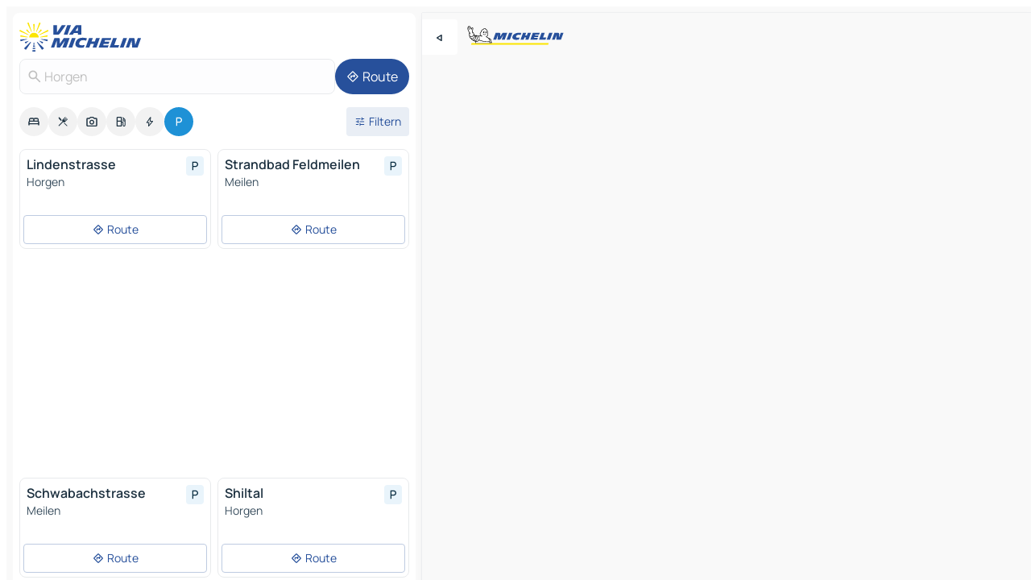

--- FILE ---
content_type: text/html
request_url: https://de.viamichelin.ch/karten-stadtplan/parkplatze/schweiz/zurich/horgen/horgen-8810
body_size: 13675
content:
<!doctype html>
<html lang="de">

<head>
	<meta charset="utf-8" />
	<meta name="viewport" content="width=device-width, initial-scale=1, maximum-scale=1, user-scalable=no" />
	<meta name="apple-itunes-app" content="app-id=443142682" />
	<!-- start app -->
	
		<link href="../../../../../_app/immutable/assets/vnd.D6Q4K2v3.css" rel="stylesheet">
		<link href="../../../../../_app/immutable/assets/lib.Cal4F3nj.css" rel="stylesheet">
		<link href="../../../../../_app/immutable/assets/vnd.Dmjc78Y1.css" rel="stylesheet">
		<link href="../../../../../_app/immutable/assets/0.C737XJuh.css" rel="stylesheet">
		<link href="../../../../../_app/immutable/assets/2.DTvqgUuk.css" rel="stylesheet">
		<link href="../../../../../_app/immutable/assets/10.C0zcU66-.css" rel="stylesheet"><!--1xg1a3p--><!--[!--><!--]--> <!--[--><!--[--><link rel="preconnect" href="https://map7.viamichelin.com"/> <link rel="dns-prefetch" href="https://map7.viamichelin.com"/><link rel="preconnect" href="https://map8.viamichelin.com"/> <link rel="dns-prefetch" href="https://map8.viamichelin.com"/><link rel="preconnect" href="https://map9.viamichelin.com"/> <link rel="dns-prefetch" href="https://map9.viamichelin.com"/><link rel="preconnect" href="https://sdk.privacy-center.org"/> <link rel="dns-prefetch" href="https://sdk.privacy-center.org"/><!--]--><!--]--> <!--[--><!--[--><!--]--><!--]--> <meta name="description" content="ViaMichelin ermöglicht Ihnen, schnell einen Aprkplatz zu finden - Horgen.  Genaue Ortung von im Freien sowie innenliegenden Parkplätzen in Horgen auf der ViaMichelin-Landkarte. Online-Reservierung möglich."/> <meta property="og:type" content="website"/> <meta property="og:site_name" content="ViaMichelin"/> <!--[--><meta property="og:title" content="Parkplätze Horgen - finden und reservieren Sie einen Parkplatz - ViaMichelin"/><!--]--> <!--[--><meta property="og:description" content="ViaMichelin ermöglicht Ihnen, schnell einen Aprkplatz zu finden - Horgen.  Genaue Ortung von im Freien sowie innenliegenden Parkplätzen in Horgen auf der ViaMichelin-Landkarte. Online-Reservierung möglich."/><!--]--> <!--[--><meta property="og:image" content="https://de.viamichelin.ch/_app/immutable/assets/logo-social.CPCa_Ogs.png"/><!--]--> <!--[!--><!--]--> <!--[--><link rel="alternate" href="https://www.viamichelin.at/karten-stadtplan/parkplatze/schweiz/zurich/horgen/horgen-8810" hreflang="de-at"/><link rel="alternate" href="https://fr.viamichelin.be/cartes-plans/parkings/suisse/zurich/horgen/horgen-8810" hreflang="fr-be"/><link rel="alternate" href="https://nl.viamichelin.be/kaarten-plattegronden/parkings/zwitserland/zurich/horgen/horgen-8810" hreflang="nl-be"/><link rel="alternate" href="https://fr.viamichelin.ch/cartes-plans/parkings/suisse/zurich/horgen/horgen-8810" hreflang="fr-ch"/><link rel="alternate" href="https://it.viamichelin.ch/mappe-piantine/parcheggi/svizzera/zurigo/horgen/horgen-8810" hreflang="it-ch"/><link rel="alternate" href="https://www.viamichelin.com/maps/car-parks/switzerland/zurich/horgen/horgen-8810" hreflang="en"/><link rel="alternate" href="https://www.viamichelin.de/karten-stadtplan/parkplatze/schweiz/zurich/horgen/horgen-8810" hreflang="de"/><link rel="alternate" href="https://www.viamichelin.es/mapas-planos/aparcamientos/suiza/zurich/horgen/horgen-8810" hreflang="es"/><link rel="alternate" href="https://www.viamichelin.fr/cartes-plans/parkings/suisse/zurich/horgen/horgen-8810" hreflang="fr"/><link rel="alternate" href="https://www.viamichelin.it/mappe-piantine/parcheggi/svizzera/zurigo/horgen/horgen-8810" hreflang="it"/><link rel="alternate" href="https://www.viamichelin.ie/maps/car-parks/switzerland/zurich/horgen/horgen-8810" hreflang="en-ie"/><link rel="alternate" href="https://www.viamichelin.nl/kaarten-plattegronden/parkings/zwitserland/zurich/horgen/horgen-8810" hreflang="nl"/><link rel="alternate" href="https://www.viamichelin.pt/mapas-plantas/estacionamento/suica/zurique/horgen/horgen-8810" hreflang="pt"/><link rel="alternate" href="https://www.viamichelin.co.uk/maps/car-parks/switzerland/zurich/horgen/horgen-8810" hreflang="en-gb"/><!--]--> <!--[!--><!--]--><!----><title>Parkplätze Horgen - finden und reservieren Sie einen Parkplatz - ViaMichelin</title>
	<!-- end app -->

	<meta name="google-site-verification" content="WgJa1cTzAZSQnDsg_NiBfVwI5UW7ZXNW7gNJDaNIwCw" />

	<link rel="icon" href="../../../../../favicon.png" />

	<!-- Start Consent -->
	<script nonce="JFRDJdUxWMx3aDfeoOBa9Q==" id="spcloader" async fetchpriority="high" type="text/javascript"
		src="https://sdk.privacy-center.org/a1a55c7f-7f45-4e4b-80ac-b48e44c2fe99/loader.js?target=de.viamichelin.ch"></script>
	<script nonce="JFRDJdUxWMx3aDfeoOBa9Q==" type="text/javascript" async>
			window.didomiOnReady = window.didomiOnReady || [];
			window.didomiEventListeners = window.didomiEventListeners || [];

			window.didomiEventListeners.push(
				{
					event: "notice.shown",
					listener() {
						const $link = document.querySelector(
							".didomi-notice-view-partners-link-in-text"
						);
						if (!$link) {
							return;
						}
						$link.removeAttribute("href");
						$link.addEventListener("click", () => {
							Didomi.preferences.show("vendors");
						});
					},
				},
				{
					event: "notice.clickagree",
					listener() {
						window.postMessage({ type: 'didomi_clickagree'})
					}
				}
			);

			window.didomiConfig = {
				user: {
					bots: {
						consentRequired: false,
					},
				},
				preferences: {
					showWhenConsentIsMissing: false,
				},
			};

			window.gdprAppliesGlobally = true;
			// prettier-ignore
			!function(){function t(e){if(!window.frames[e]){if(document.body&&document.body.firstChild){let a=document.body,n=document.createElement("iframe");n.style.display="none",n.name=e,n.title=e,a.insertBefore(n,a.firstChild)}else setTimeout(function(){t(e)},5)}}function e(t,e,a,n,i){function r(t,a,n,r){if("function"!=typeof n)return;window[e]||(window[e]=[]);let s=!1;i&&(s=i(t,r,n)),s||window[e].push({command:t,version:a,callback:n,parameter:r})}function s(e){if(!window[t]||!0!==window[t].stub||!e.data)return;let i="string"==typeof e.data,r;try{r=i?JSON.parse(e.data):e.data}catch(s){return}if(r[a]){let f=r[a];window[t](f.command,f.version,function(t,a){let r={};r[n]={returnValue:t,success:a,callId:f.callId},e.source.postMessage(i?JSON.stringify(r):r,"*")},f.parameter)}}r.stub=!0,r.stubVersion=2,"function"!=typeof window[t]&&(window[t]=r,window.addEventListener?window.addEventListener("message",s,!1):window.attachEvent("onmessage",s))}e("__uspapi","__uspapiBuffer","__uspapiCall","__uspapiReturn"),t("__uspapiLocator"),e("__tcfapi","__tcfapiBuffr","__tcl","__tcfapiReturn"),t("__tcfapiLocator")}();
		</script>
	<!-- End Consent -->

	<!-- Start Google tag manager -->
	<script src="https://www.googletagmanager.com/gtag/js?id=G-97C0VJRFGQ" defer type="didomi/javascript"
		nonce="JFRDJdUxWMx3aDfeoOBa9Q==" fetchpriority="low"></script>
	<script nonce="JFRDJdUxWMx3aDfeoOBa9Q==" type="text/javascript" defer>
			window.dataLayer = window.dataLayer || [];
			function gtag() {
				dataLayer.push(arguments);
			}
			gtag('js', new Date());
			gtag('config', 'G-97C0VJRFGQ', { send_page_view: false });
		</script>
	<!-- End Google tag manager -->
</head>

<body data-sveltekit-preload-data="hover" class="text-body">
	<div style="display: contents"><!--[--><!--[--><!----><!--[--><!--]--> <!--[--><!----><div class="main-container bg-neutral-weak homepage svelte-9k52vj" style="--bottomsheet-height-offset: -100px;"><div class="map svelte-9k52vj"><div class="h-full w-full md:shadow-smooth-block md:relative svelte-6wt9i2" data-testid="map-container"><!--[!--><!--]--></div><!----> <!--[--><div class="absolute top-4 left-0 size-11 z-ontop hidden md:block"><button type="button" class="btn-filled-white btn-md rd-l-0 min-w-max"><!--[!--><!--[--><!----><span class="flex w-max size-3.5"><!--[--><!----><span class="icon-arrow-back-left inline-block"><!----></span><!----><!--]--><!----></span><!----><!--]--> <!--[!--><!--]--> <!--[!--><!--]--><!--]--> <!--[!--><!--]--></button><!----></div><!--]--> <img src="/_app/immutable/assets/vm-logo-bib-michelin.Dd_LzvJh.svg" alt="Michelin" class="absolute left-14 top-6 md:block hidden z-hover" height="24" width="120"/> <img height="32" width="126" src="/_app/immutable/assets/vm-logo-large.BEgj6SJ1.svg" alt="ViaMichelin" class="absolute-center-x top-2 md:hidden z-hover"/></div> <!--[!--><!--]--> <div class="slot-container md:p-2 md:pr-0 md:h-dvh printable svelte-9k52vj"><div class="md:overflow-hidden md:rd-2 md:h-dvh max-h-full printable"><div class="slot-wrapper h-full scrollbar-thin printable md:bg-neutral-weakest svelte-9k52vj"><!--[!--><!--]--> <!--[--><!----><!--[--><!----><!--[!--><!----><div class="translate-slide-offset md:block svelte-5lb488" style="--slide-offset: 0px;"><img src="/_app/immutable/assets/vm-logo-bib-michelin.Dd_LzvJh.svg" alt="Michelin" class="absolute top-[var(--top)] right-[var(--right)] md:hidden" style="--top: -24px; --right: 8px;" height="24" width="120"/> <div><div><div class="searchtools w-full md:flex md:flex-wrap md:gap-4 md:bg-transparent md:px-2 md:pt-2 svelte-1kj4v11" data-testid="map-search-panel"><!--[!--><!--]--> <!--[!--><div class="hidden md:block w-full"><header role="banner" class="flex items-center w-full py-1 justify-between md:py-0"><!--[!--><!--[--><a href="../../../../../" class="block py-1 pr-2 shrink-0" aria-label="Zurück zur Homepage" data-sveltekit-preload-data="tap"><img class="h-9 cover-left" src="/_app/immutable/assets/vm-logo-large.BEgj6SJ1.svg" alt="ViaMichelin" width="152" height="36"/></a><!--]--><!--]--> <!--[!--><!--[!--><!--]--><!--]--></header><!----></div><!--]--> <div class="flex gap-2 w-full md:p-0 md:bg-transparent border-coloredneutral-weakest rounded-full p-2"><div class="search relative w-full min-w-0  svelte-oeoh2d"><label for="address-search" class="text-sm"> <span class="input-container flex items-center p-2 w-full text-5 gap-1 rd-2 relative b-solid b-0.5 border-coloredneutral-weakest element-disabled bg-neutral-soft text-neutral svelte-xzp1b6"><!--[--><!----><span class="icon-search inline-block w-5 "><!----></span><!----><!--]--> <input type="text" id="address-search" class="input min-w-0 text-md text-coloredneutral b-0 flex-grow bg-transparent placeholder:text-neutral disabled:text-neutral svelte-xzp1b6" placeholder="Wohin gehen wir?" aria-label="Wohin gehen wir?" disabled autocomplete="off" value="Horgen"/> <!--[!--><!--]--> <!--[!--><!--]--></span></label><!----> <ul class="results rd-2 absolute z-hover w-full m-0 mt-1 p-0 shadow-smooth-bottom-2 bg-neutral-weakest text-coloredneutral text-md svelte-oeoh2d" role="listbox" aria-label="Suchergebnisse"><!--[!--><!--]--><!----> <!--[!--><!--]--><!----> <!--[!--><!--[!--><!--]--><!--]--><!----></ul></div><!----> <!--[--><button type="button" aria-label="Route" class="btn-filled-primary btn-md z-infront rounded-full min-w-max"><!--[!--><!--[--><!----><span class="flex w-max"><!--[--><!----><span class="icon-directions inline-block"><!----></span><!----><!--]--><!----></span><!----><!--]--> <!--[--><span class="ml-1">Route</span><!--]--> <!--[!--><!--]--><!--]--> <!--[!--><!--]--></button><!--]--></div></div></div><!----></div></div> <div class="poi-container relative z-1 md:block bg-neutral-weakest md:bg-transparent block svelte-5lb488"><button type="button" class="handle relative w-full p-4 rd-2 b-0 grid place-items-center bg-transparent md:hidden" aria-label="Das Panel öffnen" style="height: 40px;"><span class="rd-2 w-20 h-2 bg-base-15"></span></button><!----> <div class="mt-4"><div class="mb-2 px-2"><div class="flex justify-between flex-nowrap flex-row-reverse"><div class="grow-3 order-2"><div class="flex gap-1 flex-wrap" role="listbox" aria-multiselectable="true" aria-orientation="horizontal" aria-label="Interessante Orte"><!--[--><!--[!--><button type="button" role="option" title="Suche Unterkünfte" aria-selected="false" aria-label="Suche Unterkünfte" class="whitespace-nowrap flex justify-center items-center text-md gap-1 b-0 cursor-pointer rounded-full p-2.5 bg-neutral-soft hover:bg-coloredneutral-weak text-coloredneutral svelte-f2zwv4 aspect-ratio-1"><!--[!--><!--[--><!----><span class="flex w-max"><!--[--><!----><span class="icon-hotel inline-block"><!----></span><!----><!--]--><!----></span><!----><!--]--> <!--[!--><!--]--> <!--[!--><!--]--><!--]--></button><!--]--><!--[!--><button type="button" role="option" title="Suche Restaurants" aria-selected="false" aria-label="Suche Restaurants" class="whitespace-nowrap flex justify-center items-center text-md gap-1 b-0 cursor-pointer rounded-full p-2.5 bg-neutral-soft hover:bg-coloredneutral-weak text-coloredneutral svelte-f2zwv4 aspect-ratio-1"><!--[!--><!--[--><!----><span class="flex w-max"><!--[--><!----><span class="icon-restaurant inline-block"><!----></span><!----><!--]--><!----></span><!----><!--]--> <!--[!--><!--]--> <!--[!--><!--]--><!--]--></button><!--]--><!--[!--><button type="button" role="option" title="Suche Tourismus" aria-selected="false" aria-label="Suche Tourismus" class="whitespace-nowrap flex justify-center items-center text-md gap-1 b-0 cursor-pointer rounded-full p-2.5 bg-neutral-soft hover:bg-coloredneutral-weak text-coloredneutral svelte-f2zwv4 aspect-ratio-1"><!--[!--><!--[--><!----><span class="flex w-max"><!--[--><!----><span class="icon-tourism inline-block"><!----></span><!----><!--]--><!----></span><!----><!--]--> <!--[!--><!--]--> <!--[!--><!--]--><!--]--></button><!--]--><!--[!--><button type="button" role="option" title="Suche Tankstellen" aria-selected="false" aria-label="Suche Tankstellen" class="whitespace-nowrap flex justify-center items-center text-md gap-1 b-0 cursor-pointer rounded-full p-2.5 bg-neutral-soft hover:bg-coloredneutral-weak text-coloredneutral svelte-f2zwv4 aspect-ratio-1"><!--[!--><!--[--><!----><span class="flex w-max"><!--[--><!----><span class="icon-energy-pump inline-block"><!----></span><!----><!--]--><!----></span><!----><!--]--> <!--[!--><!--]--> <!--[!--><!--]--><!--]--></button><!--]--><!--[!--><button type="button" role="option" title="Suche Ladestationen" aria-selected="false" aria-label="Suche Ladestationen" class="whitespace-nowrap flex justify-center items-center text-md gap-1 b-0 cursor-pointer rounded-full p-2.5 bg-neutral-soft hover:bg-coloredneutral-weak text-coloredneutral svelte-f2zwv4 aspect-ratio-1"><!--[!--><!--[--><!----><span class="flex w-max"><!--[--><!----><span class="icon-flash inline-block"><!----></span><!----><!--]--><!----></span><!----><!--]--> <!--[!--><!--]--> <!--[!--><!--]--><!--]--></button><!--]--><!--[!--><button type="button" role="option" title="Suche Parkplätze" aria-selected="true" aria-label="Suche Parkplätze" class="whitespace-nowrap flex justify-center items-center text-md gap-1 b-0 cursor-pointer rounded-full p-2.5 bg-parking text-neutral-weakest hover:bg-parking-soft svelte-f2zwv4 aspect-ratio-1"><!--[!--><!--[--><!----><span class="flex w-max"><!--[--><!----><span class="icon-parking inline-block"><!----></span><!----><!--]--><!----></span><!----><!--]--> <!--[!--><!--]--> <!--[!--><!--]--><!--]--></button><!--]--><!--]--></div><!----></div> <!--[--><div class="ml-2 relative order-1"><button type="button" aria-label="Filter öffnen" class="btn-filled-light btn-sm relative filter-button min-w-max"><!--[!--><!--[--><!----><span class="flex w-max"><!--[--><!----><span class="icon-tune inline-block"><!----></span><!----><!--]--><!----></span><!----><!--]--> <!--[--><span class="ml-1">Filtern</span><!--]--> <!--[!--><!--]--><!--]--> <!--[--><!--[!--><!--]--><!----><!--]--></button><!----></div><!--]--></div> <div class="date-range-picker-container min-w-0 w-full order--1 mt-2"><div class="flex items-start gap-2"><!--[!--><!--]--></div></div></div><!----> <!--[!--><!--]--> <!--[--><ul data-testid="poilist" class="container m-0 px-2 grid svelte-1qh5ik5"><!--[!--><!--[--><!--[!--><!--[!--><!----><!--[--><!----><li data-testid="poi-card-0" data-category="parking" class="poi-card xs grid text-body border-coloredneutral-weakest bg-neutral-weakest hover:border-transparent border-1 border-solid rd-2 relative with-shadow vertical svelte-1ci3g67" role="none"><a href="?bounds=8.53525~47.199261~8.633103~47.275944&amp;itinerary=&amp;poiCategories=20&amp;selectedAddress=%7B%22address%22%3A%22Horgen%22%2C%22city%22%3A%22Horgen%22%2C%22coordinates%22%3A%7B%22lat%22%3A47.259596%2C%22lng%22%3A8.597556%7D%2C%22countryCode%22%3A%22CHE%22%2C%22region%22%3A%22Z%C3%BCrich%22%2C%22zipCode%22%3A%228810%22%2C%22entityType%22%3A%22CITY%22%2C%22boundsSync%22%3Atrue%7D&amp;selectedPoi=3c17fe070dc0~PARKING&amp;withCaravan=false" class="decoration-none flex flex-col " data-sveltekit-preload-data="tap"><!--[!--><!--]--> <div class="pt-2 px-2 pb-0 grid h-max"><!--[--><!--[--><!--[--><div class="inline-flex justify-between w-full min-w-0 text-body text-md font-600 gap-x-0.5 text-coloredneutral"><span data-testid="card-title" class="pb-0.5 clamp-lines-2">Lindenstrasse</span> <!--[--><div class="flex items-center justify-center w-max shrink-0  rd-1 p-0.75 bg-parking-weakest text-parking-strongest h-6 w-6 svelte-snfjjm"><!--[!--><!--[!--><!--[!--><!--]--> <!--[!--><!--]--> <!--[--><!----><div class="flex w-max"><!--[--><!----><div class="icon-parking inline-block"><!----></div><!----><!--]--><!----></div><!----><!--]--><!--]--><!--]--></div><!--]--></div><!--]--><!--]--> <!--[!--><!--]--> <!--[--><span class="truncate font-400 text-sm text-coloredneutral-soft p-be-1px">Horgen</span><!--]--> <!--[!--><!--]--> <!--[!--><!--]--> <!--[!--><!--]--> <!--[!--><!--]--><!--]--></div><!----></a> <div class="button-wrapper p-1 p-bs-3px"><!--[!--><!--[!--><!--[!--><button type="button" class="btn-outline-light btn-sm w-full overflow-hidden"><!--[!--><!--[--><!----><span class="flex w-max"><!--[--><!----><span class="icon-directions inline-block"><!----></span><!----><!--]--><!----></span><!----><!--]--> <!--[--><span class="ml-1 undefined text-wrap-balance">Route</span><!--]--> <!--[!--><!--]--><!--]--> <!--[!--><!--]--></button><!--]--><!--]--><!--]--></div><!----><!----></li><!----><!--]--><!----><!--]--><!--]--><!--[!--><!--[!--><!----><!--[--><!----><li data-testid="poi-card-1" data-category="parking" class="poi-card xs grid text-body border-coloredneutral-weakest bg-neutral-weakest hover:border-transparent border-1 border-solid rd-2 relative with-shadow vertical svelte-1ci3g67" role="none"><a href="?bounds=8.53525~47.199261~8.633103~47.275944&amp;itinerary=&amp;poiCategories=20&amp;selectedAddress=%7B%22address%22%3A%22Horgen%22%2C%22city%22%3A%22Horgen%22%2C%22coordinates%22%3A%7B%22lat%22%3A47.259596%2C%22lng%22%3A8.597556%7D%2C%22countryCode%22%3A%22CHE%22%2C%22region%22%3A%22Z%C3%BCrich%22%2C%22zipCode%22%3A%228810%22%2C%22entityType%22%3A%22CITY%22%2C%22boundsSync%22%3Atrue%7D&amp;selectedPoi=4d4d44371ae9~PARKING&amp;withCaravan=false" class="decoration-none flex flex-col " data-sveltekit-preload-data="tap"><!--[!--><!--]--> <div class="pt-2 px-2 pb-0 grid h-max"><!--[--><!--[--><!--[--><div class="inline-flex justify-between w-full min-w-0 text-body text-md font-600 gap-x-0.5 text-coloredneutral"><span data-testid="card-title" class="pb-0.5 clamp-lines-2">Strandbad Feldmeilen</span> <!--[--><div class="flex items-center justify-center w-max shrink-0  rd-1 p-0.75 bg-parking-weakest text-parking-strongest h-6 w-6 svelte-snfjjm"><!--[!--><!--[!--><!--[!--><!--]--> <!--[!--><!--]--> <!--[--><!----><div class="flex w-max"><!--[--><!----><div class="icon-parking inline-block"><!----></div><!----><!--]--><!----></div><!----><!--]--><!--]--><!--]--></div><!--]--></div><!--]--><!--]--> <!--[!--><!--]--> <!--[--><span class="truncate font-400 text-sm text-coloredneutral-soft p-be-1px">Meilen</span><!--]--> <!--[!--><!--]--> <!--[!--><!--]--> <!--[!--><!--]--> <!--[!--><!--]--><!--]--></div><!----></a> <div class="button-wrapper p-1 p-bs-3px"><!--[!--><!--[!--><!--[!--><button type="button" class="btn-outline-light btn-sm w-full overflow-hidden"><!--[!--><!--[--><!----><span class="flex w-max"><!--[--><!----><span class="icon-directions inline-block"><!----></span><!----><!--]--><!----></span><!----><!--]--> <!--[--><span class="ml-1 undefined text-wrap-balance">Route</span><!--]--> <!--[!--><!--]--><!--]--> <!--[!--><!--]--></button><!--]--><!--]--><!--]--></div><!----><!----></li><!----><!--]--><!----><!--]--><!--]--><!--[--><li class="flex justify-center ad"><!----><div class="flex items-center justify-center relative h-70 w-75"><!----><div id="div-gpt-ad-mpu_haut" class="ad size-full max-h-[var(--height)] max-w-[var(--width)] overflow-hidden md:max-h-[var(--md-height)] md:max-w-[var(--md-width)] div-gpt-ad-mpu_haut svelte-15hg1g9" style=" --width:300px; --height:250px; --md-width:300px; --md-height:250px; " data-testid="ad-poi-list"></div><!----><!----></div><!----></li><!--]--><!--[!--><!--[!--><!----><!--[--><!----><li data-testid="poi-card-3" data-category="parking" class="poi-card xs grid text-body border-coloredneutral-weakest bg-neutral-weakest hover:border-transparent border-1 border-solid rd-2 relative with-shadow vertical svelte-1ci3g67" role="none"><a href="?bounds=8.53525~47.199261~8.633103~47.275944&amp;itinerary=&amp;poiCategories=20&amp;selectedAddress=%7B%22address%22%3A%22Horgen%22%2C%22city%22%3A%22Horgen%22%2C%22coordinates%22%3A%7B%22lat%22%3A47.259596%2C%22lng%22%3A8.597556%7D%2C%22countryCode%22%3A%22CHE%22%2C%22region%22%3A%22Z%C3%BCrich%22%2C%22zipCode%22%3A%228810%22%2C%22entityType%22%3A%22CITY%22%2C%22boundsSync%22%3Atrue%7D&amp;selectedPoi=56f8e32cc86f~PARKING&amp;withCaravan=false" class="decoration-none flex flex-col " data-sveltekit-preload-data="tap"><!--[!--><!--]--> <div class="pt-2 px-2 pb-0 grid h-max"><!--[--><!--[--><!--[--><div class="inline-flex justify-between w-full min-w-0 text-body text-md font-600 gap-x-0.5 text-coloredneutral"><span data-testid="card-title" class="pb-0.5 clamp-lines-2">Schwabachstrasse</span> <!--[--><div class="flex items-center justify-center w-max shrink-0  rd-1 p-0.75 bg-parking-weakest text-parking-strongest h-6 w-6 svelte-snfjjm"><!--[!--><!--[!--><!--[!--><!--]--> <!--[!--><!--]--> <!--[--><!----><div class="flex w-max"><!--[--><!----><div class="icon-parking inline-block"><!----></div><!----><!--]--><!----></div><!----><!--]--><!--]--><!--]--></div><!--]--></div><!--]--><!--]--> <!--[!--><!--]--> <!--[--><span class="truncate font-400 text-sm text-coloredneutral-soft p-be-1px">Meilen</span><!--]--> <!--[!--><!--]--> <!--[!--><!--]--> <!--[!--><!--]--> <!--[!--><!--]--><!--]--></div><!----></a> <div class="button-wrapper p-1 p-bs-3px"><!--[!--><!--[!--><!--[!--><button type="button" class="btn-outline-light btn-sm w-full overflow-hidden"><!--[!--><!--[--><!----><span class="flex w-max"><!--[--><!----><span class="icon-directions inline-block"><!----></span><!----><!--]--><!----></span><!----><!--]--> <!--[--><span class="ml-1 undefined text-wrap-balance">Route</span><!--]--> <!--[!--><!--]--><!--]--> <!--[!--><!--]--></button><!--]--><!--]--><!--]--></div><!----><!----></li><!----><!--]--><!----><!--]--><!--]--><!--[!--><!--[!--><!----><!--[--><!----><li data-testid="poi-card-4" data-category="parking" class="poi-card xs grid text-body border-coloredneutral-weakest bg-neutral-weakest hover:border-transparent border-1 border-solid rd-2 relative with-shadow vertical svelte-1ci3g67" role="none"><a href="?bounds=8.53525~47.199261~8.633103~47.275944&amp;itinerary=&amp;poiCategories=20&amp;selectedAddress=%7B%22address%22%3A%22Horgen%22%2C%22city%22%3A%22Horgen%22%2C%22coordinates%22%3A%7B%22lat%22%3A47.259596%2C%22lng%22%3A8.597556%7D%2C%22countryCode%22%3A%22CHE%22%2C%22region%22%3A%22Z%C3%BCrich%22%2C%22zipCode%22%3A%228810%22%2C%22entityType%22%3A%22CITY%22%2C%22boundsSync%22%3Atrue%7D&amp;selectedPoi=62df9e7e86ed~PARKING&amp;withCaravan=false" class="decoration-none flex flex-col " data-sveltekit-preload-data="tap"><!--[!--><!--]--> <div class="pt-2 px-2 pb-0 grid h-max"><!--[--><!--[--><!--[--><div class="inline-flex justify-between w-full min-w-0 text-body text-md font-600 gap-x-0.5 text-coloredneutral"><span data-testid="card-title" class="pb-0.5 clamp-lines-2">Shiltal</span> <!--[--><div class="flex items-center justify-center w-max shrink-0  rd-1 p-0.75 bg-parking-weakest text-parking-strongest h-6 w-6 svelte-snfjjm"><!--[!--><!--[!--><!--[!--><!--]--> <!--[!--><!--]--> <!--[--><!----><div class="flex w-max"><!--[--><!----><div class="icon-parking inline-block"><!----></div><!----><!--]--><!----></div><!----><!--]--><!--]--><!--]--></div><!--]--></div><!--]--><!--]--> <!--[!--><!--]--> <!--[--><span class="truncate font-400 text-sm text-coloredneutral-soft p-be-1px">Horgen</span><!--]--> <!--[!--><!--]--> <!--[!--><!--]--> <!--[!--><!--]--> <!--[!--><!--]--><!--]--></div><!----></a> <div class="button-wrapper p-1 p-bs-3px"><!--[!--><!--[!--><!--[!--><button type="button" class="btn-outline-light btn-sm w-full overflow-hidden"><!--[!--><!--[--><!----><span class="flex w-max"><!--[--><!----><span class="icon-directions inline-block"><!----></span><!----><!--]--><!----></span><!----><!--]--> <!--[--><span class="ml-1 undefined text-wrap-balance">Route</span><!--]--> <!--[!--><!--]--><!--]--> <!--[!--><!--]--></button><!--]--><!--]--><!--]--></div><!----><!----></li><!----><!--]--><!----><!--]--><!--]--><!--[!--><!--[!--><!----><!--[--><!----><li data-testid="poi-card-5" data-category="parking" class="poi-card xs grid text-body border-coloredneutral-weakest bg-neutral-weakest hover:border-transparent border-1 border-solid rd-2 relative with-shadow vertical svelte-1ci3g67" role="none"><a href="?bounds=8.53525~47.199261~8.633103~47.275944&amp;itinerary=&amp;poiCategories=20&amp;selectedAddress=%7B%22address%22%3A%22Horgen%22%2C%22city%22%3A%22Horgen%22%2C%22coordinates%22%3A%7B%22lat%22%3A47.259596%2C%22lng%22%3A8.597556%7D%2C%22countryCode%22%3A%22CHE%22%2C%22region%22%3A%22Z%C3%BCrich%22%2C%22zipCode%22%3A%228810%22%2C%22entityType%22%3A%22CITY%22%2C%22boundsSync%22%3Atrue%7D&amp;selectedPoi=6c516146e519~PARKING&amp;withCaravan=false" class="decoration-none flex flex-col " data-sveltekit-preload-data="tap"><!--[!--><!--]--> <div class="pt-2 px-2 pb-0 grid h-max"><!--[--><!--[--><!--[--><div class="inline-flex justify-between w-full min-w-0 text-body text-md font-600 gap-x-0.5 text-coloredneutral"><span data-testid="card-title" class="pb-0.5 clamp-lines-2">Einsiedlerstrasse</span> <!--[--><div class="flex items-center justify-center w-max shrink-0  rd-1 p-0.75 bg-parking-weakest text-parking-strongest h-6 w-6 svelte-snfjjm"><!--[!--><!--[!--><!--[!--><!--]--> <!--[!--><!--]--> <!--[--><!----><div class="flex w-max"><!--[--><!----><div class="icon-parking inline-block"><!----></div><!----><!--]--><!----></div><!----><!--]--><!--]--><!--]--></div><!--]--></div><!--]--><!--]--> <!--[!--><!--]--> <!--[--><span class="truncate font-400 text-sm text-coloredneutral-soft p-be-1px">Horgen</span><!--]--> <!--[!--><!--]--> <!--[!--><!--]--> <!--[!--><!--]--> <!--[!--><!--]--><!--]--></div><!----></a> <div class="button-wrapper p-1 p-bs-3px"><!--[!--><!--[!--><!--[!--><button type="button" class="btn-outline-light btn-sm w-full overflow-hidden"><!--[!--><!--[--><!----><span class="flex w-max"><!--[--><!----><span class="icon-directions inline-block"><!----></span><!----><!--]--><!----></span><!----><!--]--> <!--[--><span class="ml-1 undefined text-wrap-balance">Route</span><!--]--> <!--[!--><!--]--><!--]--> <!--[!--><!--]--></button><!--]--><!--]--><!--]--></div><!----><!----></li><!----><!--]--><!----><!--]--><!--]--><!--[!--><!--[!--><!----><!--[--><!----><li data-testid="poi-card-6" data-category="parking" class="poi-card xs grid text-body border-coloredneutral-weakest bg-neutral-weakest hover:border-transparent border-1 border-solid rd-2 relative with-shadow vertical svelte-1ci3g67" role="none"><a href="?bounds=8.53525~47.199261~8.633103~47.275944&amp;itinerary=&amp;poiCategories=20&amp;selectedAddress=%7B%22address%22%3A%22Horgen%22%2C%22city%22%3A%22Horgen%22%2C%22coordinates%22%3A%7B%22lat%22%3A47.259596%2C%22lng%22%3A8.597556%7D%2C%22countryCode%22%3A%22CHE%22%2C%22region%22%3A%22Z%C3%BCrich%22%2C%22zipCode%22%3A%228810%22%2C%22entityType%22%3A%22CITY%22%2C%22boundsSync%22%3Atrue%7D&amp;selectedPoi=6dfb79fbfeba~PARKING&amp;withCaravan=false" class="decoration-none flex flex-col " data-sveltekit-preload-data="tap"><!--[!--><!--]--> <div class="pt-2 px-2 pb-0 grid h-max"><!--[--><!--[--><!--[--><div class="inline-flex justify-between w-full min-w-0 text-body text-md font-600 gap-x-0.5 text-coloredneutral"><span data-testid="card-title" class="pb-0.5 clamp-lines-2">Einsiedlerstrasse</span> <!--[--><div class="flex items-center justify-center w-max shrink-0  rd-1 p-0.75 bg-parking-weakest text-parking-strongest h-6 w-6 svelte-snfjjm"><!--[!--><!--[!--><!--[!--><!--]--> <!--[!--><!--]--> <!--[--><!----><div class="flex w-max"><!--[--><!----><div class="icon-parking inline-block"><!----></div><!----><!--]--><!----></div><!----><!--]--><!--]--><!--]--></div><!--]--></div><!--]--><!--]--> <!--[!--><!--]--> <!--[--><span class="truncate font-400 text-sm text-coloredneutral-soft p-be-1px">Horgen</span><!--]--> <!--[!--><!--]--> <!--[!--><!--]--> <!--[!--><!--]--> <!--[!--><!--]--><!--]--></div><!----></a> <div class="button-wrapper p-1 p-bs-3px"><!--[!--><!--[!--><!--[!--><button type="button" class="btn-outline-light btn-sm w-full overflow-hidden"><!--[!--><!--[--><!----><span class="flex w-max"><!--[--><!----><span class="icon-directions inline-block"><!----></span><!----><!--]--><!----></span><!----><!--]--> <!--[--><span class="ml-1 undefined text-wrap-balance">Route</span><!--]--> <!--[!--><!--]--><!--]--> <!--[!--><!--]--></button><!--]--><!--]--><!--]--></div><!----><!----></li><!----><!--]--><!----><!--]--><!--]--><!--[!--><!--[!--><!----><!--[--><!----><li data-testid="poi-card-7" data-category="parking" class="poi-card xs grid text-body border-coloredneutral-weakest bg-neutral-weakest hover:border-transparent border-1 border-solid rd-2 relative with-shadow vertical svelte-1ci3g67" role="none"><a href="?bounds=8.53525~47.199261~8.633103~47.275944&amp;itinerary=&amp;poiCategories=20&amp;selectedAddress=%7B%22address%22%3A%22Horgen%22%2C%22city%22%3A%22Horgen%22%2C%22coordinates%22%3A%7B%22lat%22%3A47.259596%2C%22lng%22%3A8.597556%7D%2C%22countryCode%22%3A%22CHE%22%2C%22region%22%3A%22Z%C3%BCrich%22%2C%22zipCode%22%3A%228810%22%2C%22entityType%22%3A%22CITY%22%2C%22boundsSync%22%3Atrue%7D&amp;selectedPoi=7de96072bd3b~PARKING&amp;withCaravan=false" class="decoration-none flex flex-col " data-sveltekit-preload-data="tap"><!--[!--><!--]--> <div class="pt-2 px-2 pb-0 grid h-max"><!--[--><!--[--><!--[--><div class="inline-flex justify-between w-full min-w-0 text-body text-md font-600 gap-x-0.5 text-coloredneutral"><span data-testid="card-title" class="pb-0.5 clamp-lines-2">Parkplatz Feldweg</span> <!--[--><div class="flex items-center justify-center w-max shrink-0  rd-1 p-0.75 bg-parking-weakest text-parking-strongest h-6 w-6 svelte-snfjjm"><!--[!--><!--[!--><!--[!--><!--]--> <!--[!--><!--]--> <!--[--><!----><div class="flex w-max"><!--[--><!----><div class="icon-parking inline-block"><!----></div><!----><!--]--><!----></div><!----><!--]--><!--]--><!--]--></div><!--]--></div><!--]--><!--]--> <!--[!--><!--]--> <!--[--><span class="truncate font-400 text-sm text-coloredneutral-soft p-be-1px">Oberrieden</span><!--]--> <!--[!--><!--]--> <!--[!--><!--]--> <!--[!--><!--]--> <!--[!--><!--]--><!--]--></div><!----></a> <div class="button-wrapper p-1 p-bs-3px"><!--[!--><!--[!--><!--[!--><button type="button" class="btn-outline-light btn-sm w-full overflow-hidden"><!--[!--><!--[--><!----><span class="flex w-max"><!--[--><!----><span class="icon-directions inline-block"><!----></span><!----><!--]--><!----></span><!----><!--]--> <!--[--><span class="ml-1 undefined text-wrap-balance">Route</span><!--]--> <!--[!--><!--]--><!--]--> <!--[!--><!--]--></button><!--]--><!--]--><!--]--></div><!----><!----></li><!----><!--]--><!----><!--]--><!--]--><!--[!--><!--[!--><!----><!--[--><!----><li data-testid="poi-card-8" data-category="parking" class="poi-card xs grid text-body border-coloredneutral-weakest bg-neutral-weakest hover:border-transparent border-1 border-solid rd-2 relative with-shadow vertical svelte-1ci3g67" role="none"><a href="?bounds=8.53525~47.199261~8.633103~47.275944&amp;itinerary=&amp;poiCategories=20&amp;selectedAddress=%7B%22address%22%3A%22Horgen%22%2C%22city%22%3A%22Horgen%22%2C%22coordinates%22%3A%7B%22lat%22%3A47.259596%2C%22lng%22%3A8.597556%7D%2C%22countryCode%22%3A%22CHE%22%2C%22region%22%3A%22Z%C3%BCrich%22%2C%22zipCode%22%3A%228810%22%2C%22entityType%22%3A%22CITY%22%2C%22boundsSync%22%3Atrue%7D&amp;selectedPoi=a9266703b085~PARKING&amp;withCaravan=false" class="decoration-none flex flex-col " data-sveltekit-preload-data="tap"><!--[!--><!--]--> <div class="pt-2 px-2 pb-0 grid h-max"><!--[--><!--[--><!--[--><div class="inline-flex justify-between w-full min-w-0 text-body text-md font-600 gap-x-0.5 text-coloredneutral"><span data-testid="card-title" class="pb-0.5 clamp-lines-2">Bahnhofstrasse Horgen</span> <!--[--><div class="flex items-center justify-center w-max shrink-0  rd-1 p-0.75 bg-parking-weakest text-parking-strongest h-6 w-6 svelte-snfjjm"><!--[!--><!--[!--><!--[!--><!--]--> <!--[!--><!--]--> <!--[--><!----><div class="flex w-max"><!--[--><!----><div class="icon-parking inline-block"><!----></div><!----><!--]--><!----></div><!----><!--]--><!--]--><!--]--></div><!--]--></div><!--]--><!--]--> <!--[!--><!--]--> <!--[--><span class="truncate font-400 text-sm text-coloredneutral-soft p-be-1px">Horgen</span><!--]--> <!--[!--><!--]--> <!--[!--><!--]--> <!--[!--><!--]--> <!--[!--><!--]--><!--]--></div><!----></a> <div class="button-wrapper p-1 p-bs-3px"><!--[!--><!--[!--><!--[!--><button type="button" class="btn-outline-light btn-sm w-full overflow-hidden"><!--[!--><!--[--><!----><span class="flex w-max"><!--[--><!----><span class="icon-directions inline-block"><!----></span><!----><!--]--><!----></span><!----><!--]--> <!--[--><span class="ml-1 undefined text-wrap-balance">Route</span><!--]--> <!--[!--><!--]--><!--]--> <!--[!--><!--]--></button><!--]--><!--]--><!--]--></div><!----><!----></li><!----><!--]--><!----><!--]--><!--]--><!--[!--><!--[!--><!----><!--[--><!----><li data-testid="poi-card-9" data-category="parking" class="poi-card xs grid text-body border-coloredneutral-weakest bg-neutral-weakest hover:border-transparent border-1 border-solid rd-2 relative with-shadow vertical svelte-1ci3g67" role="none"><a href="?bounds=8.53525~47.199261~8.633103~47.275944&amp;itinerary=&amp;poiCategories=20&amp;selectedAddress=%7B%22address%22%3A%22Horgen%22%2C%22city%22%3A%22Horgen%22%2C%22coordinates%22%3A%7B%22lat%22%3A47.259596%2C%22lng%22%3A8.597556%7D%2C%22countryCode%22%3A%22CHE%22%2C%22region%22%3A%22Z%C3%BCrich%22%2C%22zipCode%22%3A%228810%22%2C%22entityType%22%3A%22CITY%22%2C%22boundsSync%22%3Atrue%7D&amp;selectedPoi=b5eae332b369~PARKING&amp;withCaravan=false" class="decoration-none flex flex-col " data-sveltekit-preload-data="tap"><!--[!--><!--]--> <div class="pt-2 px-2 pb-0 grid h-max"><!--[--><!--[--><!--[--><div class="inline-flex justify-between w-full min-w-0 text-body text-md font-600 gap-x-0.5 text-coloredneutral"><span data-testid="card-title" class="pb-0.5 clamp-lines-2">Schmiedweg</span> <!--[--><div class="flex items-center justify-center w-max shrink-0  rd-1 p-0.75 bg-parking-weakest text-parking-strongest h-6 w-6 svelte-snfjjm"><!--[!--><!--[!--><!--[!--><!--]--> <!--[!--><!--]--> <!--[--><!----><div class="flex w-max"><!--[--><!----><div class="icon-parking inline-block"><!----></div><!----><!--]--><!----></div><!----><!--]--><!--]--><!--]--></div><!--]--></div><!--]--><!--]--> <!--[!--><!--]--> <!--[--><span class="truncate font-400 text-sm text-coloredneutral-soft p-be-1px">Horgen</span><!--]--> <!--[!--><!--]--> <!--[!--><!--]--> <!--[!--><!--]--> <!--[!--><!--]--><!--]--></div><!----></a> <div class="button-wrapper p-1 p-bs-3px"><!--[!--><!--[!--><!--[!--><button type="button" class="btn-outline-light btn-sm w-full overflow-hidden"><!--[!--><!--[--><!----><span class="flex w-max"><!--[--><!----><span class="icon-directions inline-block"><!----></span><!----><!--]--><!----></span><!----><!--]--> <!--[--><span class="ml-1 undefined text-wrap-balance">Route</span><!--]--> <!--[!--><!--]--><!--]--> <!--[!--><!--]--></button><!--]--><!--]--><!--]--></div><!----><!----></li><!----><!--]--><!----><!--]--><!--]--><!--[!--><!--[!--><!----><!--[--><!----><li data-testid="poi-card-10" data-category="parking" class="poi-card xs grid text-body border-coloredneutral-weakest bg-neutral-weakest hover:border-transparent border-1 border-solid rd-2 relative with-shadow vertical svelte-1ci3g67" role="none"><a href="?bounds=8.53525~47.199261~8.633103~47.275944&amp;itinerary=&amp;poiCategories=20&amp;selectedAddress=%7B%22address%22%3A%22Horgen%22%2C%22city%22%3A%22Horgen%22%2C%22coordinates%22%3A%7B%22lat%22%3A47.259596%2C%22lng%22%3A8.597556%7D%2C%22countryCode%22%3A%22CHE%22%2C%22region%22%3A%22Z%C3%BCrich%22%2C%22zipCode%22%3A%228810%22%2C%22entityType%22%3A%22CITY%22%2C%22boundsSync%22%3Atrue%7D&amp;selectedPoi=cdc0db7eacb5~PARKING&amp;withCaravan=false" class="decoration-none flex flex-col " data-sveltekit-preload-data="tap"><!--[!--><!--]--> <div class="pt-2 px-2 pb-0 grid h-max"><!--[--><!--[--><!--[--><div class="inline-flex justify-between w-full min-w-0 text-body text-md font-600 gap-x-0.5 text-coloredneutral"><span data-testid="card-title" class="pb-0.5 clamp-lines-2">Seestrasse</span> <!--[--><div class="flex items-center justify-center w-max shrink-0  rd-1 p-0.75 bg-parking-weakest text-parking-strongest h-6 w-6 svelte-snfjjm"><!--[!--><!--[!--><!--[!--><!--]--> <!--[!--><!--]--> <!--[--><!----><div class="flex w-max"><!--[--><!----><div class="icon-parking inline-block"><!----></div><!----><!--]--><!----></div><!----><!--]--><!--]--><!--]--></div><!--]--></div><!--]--><!--]--> <!--[!--><!--]--> <!--[--><span class="truncate font-400 text-sm text-coloredneutral-soft p-be-1px">Horgen</span><!--]--> <!--[!--><!--]--> <!--[!--><!--]--> <!--[!--><!--]--> <!--[!--><!--]--><!--]--></div><!----></a> <div class="button-wrapper p-1 p-bs-3px"><!--[!--><!--[!--><!--[!--><button type="button" class="btn-outline-light btn-sm w-full overflow-hidden"><!--[!--><!--[--><!----><span class="flex w-max"><!--[--><!----><span class="icon-directions inline-block"><!----></span><!----><!--]--><!----></span><!----><!--]--> <!--[--><span class="ml-1 undefined text-wrap-balance">Route</span><!--]--> <!--[!--><!--]--><!--]--> <!--[!--><!--]--></button><!--]--><!--]--><!--]--></div><!----><!----></li><!----><!--]--><!----><!--]--><!--]--><!--[!--><!--[!--><!----><!--[--><!----><li data-testid="poi-card-11" data-category="parking" class="poi-card xs grid text-body border-coloredneutral-weakest bg-neutral-weakest hover:border-transparent border-1 border-solid rd-2 relative with-shadow vertical svelte-1ci3g67" role="none"><a href="?bounds=8.53525~47.199261~8.633103~47.275944&amp;itinerary=&amp;poiCategories=20&amp;selectedAddress=%7B%22address%22%3A%22Horgen%22%2C%22city%22%3A%22Horgen%22%2C%22coordinates%22%3A%7B%22lat%22%3A47.259596%2C%22lng%22%3A8.597556%7D%2C%22countryCode%22%3A%22CHE%22%2C%22region%22%3A%22Z%C3%BCrich%22%2C%22zipCode%22%3A%228810%22%2C%22entityType%22%3A%22CITY%22%2C%22boundsSync%22%3Atrue%7D&amp;selectedPoi=dd8540e38843~PARKING&amp;withCaravan=false" class="decoration-none flex flex-col " data-sveltekit-preload-data="tap"><!--[!--><!--]--> <div class="pt-2 px-2 pb-0 grid h-max"><!--[--><!--[--><!--[--><div class="inline-flex justify-between w-full min-w-0 text-body text-md font-600 gap-x-0.5 text-coloredneutral"><span data-testid="card-title" class="pb-0.5 clamp-lines-2">Shilbrugg</span> <!--[--><div class="flex items-center justify-center w-max shrink-0  rd-1 p-0.75 bg-parking-weakest text-parking-strongest h-6 w-6 svelte-snfjjm"><!--[!--><!--[!--><!--[!--><!--]--> <!--[!--><!--]--> <!--[--><!----><div class="flex w-max"><!--[--><!----><div class="icon-parking inline-block"><!----></div><!----><!--]--><!----></div><!----><!--]--><!--]--><!--]--></div><!--]--></div><!--]--><!--]--> <!--[!--><!--]--> <!--[--><span class="truncate font-400 text-sm text-coloredneutral-soft p-be-1px">Hirzel</span><!--]--> <!--[!--><!--]--> <!--[!--><!--]--> <!--[!--><!--]--> <!--[!--><!--]--><!--]--></div><!----></a> <div class="button-wrapper p-1 p-bs-3px"><!--[!--><!--[!--><!--[!--><button type="button" class="btn-outline-light btn-sm w-full overflow-hidden"><!--[!--><!--[--><!----><span class="flex w-max"><!--[--><!----><span class="icon-directions inline-block"><!----></span><!----><!--]--><!----></span><!----><!--]--> <!--[--><span class="ml-1 undefined text-wrap-balance">Route</span><!--]--> <!--[!--><!--]--><!--]--> <!--[!--><!--]--></button><!--]--><!--]--><!--]--></div><!----><!----></li><!----><!--]--><!----><!--]--><!--]--><!--[!--><!--[!--><!----><!--[--><!----><li data-testid="poi-card-12" data-category="parking" class="poi-card xs grid text-body border-coloredneutral-weakest bg-neutral-weakest hover:border-transparent border-1 border-solid rd-2 relative with-shadow vertical svelte-1ci3g67" role="none"><a href="?bounds=8.53525~47.199261~8.633103~47.275944&amp;itinerary=&amp;poiCategories=20&amp;selectedAddress=%7B%22address%22%3A%22Horgen%22%2C%22city%22%3A%22Horgen%22%2C%22coordinates%22%3A%7B%22lat%22%3A47.259596%2C%22lng%22%3A8.597556%7D%2C%22countryCode%22%3A%22CHE%22%2C%22region%22%3A%22Z%C3%BCrich%22%2C%22zipCode%22%3A%228810%22%2C%22entityType%22%3A%22CITY%22%2C%22boundsSync%22%3Atrue%7D&amp;selectedPoi=f8883be4432c~PARKING&amp;withCaravan=false" class="decoration-none flex flex-col " data-sveltekit-preload-data="tap"><!--[!--><!--]--> <div class="pt-2 px-2 pb-0 grid h-max"><!--[--><!--[--><!--[--><div class="inline-flex justify-between w-full min-w-0 text-body text-md font-600 gap-x-0.5 text-coloredneutral"><span data-testid="card-title" class="pb-0.5 clamp-lines-2">Hegiwald</span> <!--[--><div class="flex items-center justify-center w-max shrink-0  rd-1 p-0.75 bg-parking-weakest text-parking-strongest h-6 w-6 svelte-snfjjm"><!--[!--><!--[!--><!--[!--><!--]--> <!--[!--><!--]--> <!--[--><!----><div class="flex w-max"><!--[--><!----><div class="icon-parking inline-block"><!----></div><!----><!--]--><!----></div><!----><!--]--><!--]--><!--]--></div><!--]--></div><!--]--><!--]--> <!--[!--><!--]--> <!--[--><span class="truncate font-400 text-sm text-coloredneutral-soft p-be-1px">Baar</span><!--]--> <!--[!--><!--]--> <!--[!--><!--]--> <!--[!--><!--]--> <!--[!--><!--]--><!--]--></div><!----></a> <div class="button-wrapper p-1 p-bs-3px"><!--[!--><!--[!--><!--[!--><button type="button" class="btn-outline-light btn-sm w-full overflow-hidden"><!--[!--><!--[--><!----><span class="flex w-max"><!--[--><!----><span class="icon-directions inline-block"><!----></span><!----><!--]--><!----></span><!----><!--]--> <!--[--><span class="ml-1 undefined text-wrap-balance">Route</span><!--]--> <!--[!--><!--]--><!--]--> <!--[!--><!--]--></button><!--]--><!--]--><!--]--></div><!----><!----></li><!----><!--]--><!----><!--]--><!--]--><!--[!--><!--[!--><!----><!--[--><!----><li data-testid="poi-card-13" data-category="parking" class="poi-card xs grid text-body border-coloredneutral-weakest bg-neutral-weakest hover:border-transparent border-1 border-solid rd-2 relative with-shadow vertical svelte-1ci3g67" role="none"><a href="?bounds=8.53525~47.199261~8.633103~47.275944&amp;itinerary=&amp;poiCategories=20&amp;selectedAddress=%7B%22address%22%3A%22Horgen%22%2C%22city%22%3A%22Horgen%22%2C%22coordinates%22%3A%7B%22lat%22%3A47.259596%2C%22lng%22%3A8.597556%7D%2C%22countryCode%22%3A%22CHE%22%2C%22region%22%3A%22Z%C3%BCrich%22%2C%22zipCode%22%3A%228810%22%2C%22entityType%22%3A%22CITY%22%2C%22boundsSync%22%3Atrue%7D&amp;selectedPoi=f9c7ed7826da~PARKING&amp;withCaravan=false" class="decoration-none flex flex-col " data-sveltekit-preload-data="tap"><!--[!--><!--]--> <div class="pt-2 px-2 pb-0 grid h-max"><!--[--><!--[--><!--[--><div class="inline-flex justify-between w-full min-w-0 text-body text-md font-600 gap-x-0.5 text-coloredneutral"><span data-testid="card-title" class="pb-0.5 clamp-lines-2">Parkplatz Moorschwandstrasse</span> <!--[--><div class="flex items-center justify-center w-max shrink-0  rd-1 p-0.75 bg-parking-weakest text-parking-strongest h-6 w-6 svelte-snfjjm"><!--[!--><!--[!--><!--[!--><!--]--> <!--[!--><!--]--> <!--[--><!----><div class="flex w-max"><!--[--><!----><div class="icon-parking inline-block"><!----></div><!----><!--]--><!----></div><!----><!--]--><!--]--><!--]--></div><!--]--></div><!--]--><!--]--> <!--[!--><!--]--> <!--[!--><!--]--> <!--[!--><!--]--> <!--[!--><!--]--> <!--[!--><!--]--> <!--[!--><!--]--><!--]--></div><!----></a> <div class="button-wrapper p-1 p-bs-3px"><!--[!--><!--[!--><!--[!--><button type="button" class="btn-outline-light btn-sm w-full overflow-hidden"><!--[!--><!--[--><!----><span class="flex w-max"><!--[--><!----><span class="icon-directions inline-block"><!----></span><!----><!--]--><!----></span><!----><!--]--> <!--[--><span class="ml-1 undefined text-wrap-balance">Route</span><!--]--> <!--[!--><!--]--><!--]--> <!--[!--><!--]--></button><!--]--><!--]--><!--]--></div><!----><!----></li><!----><!--]--><!----><!--]--><!--]--><!--]--><!--]--></ul><!--]--><!----> <!--[!--><!--]--></div> <!--[!--><!--]--> <!--[!--><!--]--> <!--[--><!--[!--><!--]--><!--]--> <footer role="contentinfo" data-sveltekit-preload-data="tap" class="bg-neutral-weakest flex flex-col gap-6 p-2 pb-0  svelte-1b4fnhr"><div class="flex flex-col gap-4 "><div class="flex justify-between"><img src="/_app/immutable/assets/vm-logo-bib-michelin.Dd_LzvJh.svg" alt="Michelin" height="24" width="120"/> <button type="button" class="btn-outline-primary btn-md min-w-max"><!--[!--><!--[--><!----><span class="flex w-max"><!--[--><!----><span class="icon-flag-ch inline-block"><!----></span><!----><!--]--><!----></span><!----><!--]--> <!--[--><span class="ml-1">Deutsch - Schweiz</span><!--]--> <!--[!--><!--]--><!--]--> <!--[!--><!--]--></button><!----></div> <div class="flex flex-col md:flex-row md:flex-wrap gap-4"><!--[--><a href="https://3fe75001.sibforms.com/serve/[base64]" class="min-w-max btn-filled-primary btn-md svelte-1b8k1k" rel="noopener" target="_blank"><!--[!--><!--[--><!----><div class="flex w-max"><!--[--><!----><div class="icon-mail inline-block"><!----></div><!----><!--]--><!----></div><!----><!--]--> <!--[--><span class="px-1">Unseren Newsletter abonnieren</span><!--]--> <!--[!--><!--]--><!--]--></a><!--]--> <a href="https://www.viamichelin.de/magazine/?utm_source=viamichelin_web&amp;utm_medium=browse_button" class="min-w-max btn-filled-light btn-md svelte-1b8k1k" rel="external noopener" target="_blank"><!--[!--><!--[--><!----><div class="flex w-max"><!--[--><!----><div class="icon-menu-book inline-block"><!----></div><!----><!--]--><!----></div><!----><!--]--> <!--[--><span class="px-1">Das Info-Magazin ViaMichelin durchsuchen</span><!--]--> <!--[!--><!--]--><!--]--></a><!----></div></div> <!--[!--><!--]--> <!--[!--><!--]--><!----> <!--[--><!--[--><ol itemscope="" itemtype="http://schema.org/BreadcrumbList" class="breadcrumbs flex flex-wrap p-0 items-center whitespace-nowrap svelte-qo6nxf"><li itemprop="itemListElement" itemtype="http://schema.org/ListItem" itemscope="" class="svelte-qo6nxf"><a href="/" class="link inline svelte-1b8k1k" itemprop="item"><!--[--><span itemprop="name">Home</span><!----><!--]--></a><!----> <meta itemprop="position" content="0"/></li> <!--[--><!--[--><li itemprop="itemListElement" itemtype="http://schema.org/ListItem" itemscope="" class="svelte-qo6nxf"><!--[--><a href="/" class="link inline svelte-1b8k1k" itemprop="item" data-sveltekit-preload-data="off"><!--[--><span itemprop="name">Karten Stadtplan</span><!----><!--]--></a><!--]--> <meta itemprop="position" content="1"/></li><!--]--><!--[--><li itemprop="itemListElement" itemtype="http://schema.org/ListItem" itemscope="" class="svelte-qo6nxf"><!--[--><a href="/karten-stadtplan/parkplatze" class="link inline svelte-1b8k1k" itemprop="item" data-sveltekit-preload-data="off"><!--[--><span itemprop="name">Parkplätze</span><!----><!--]--></a><!--]--> <meta itemprop="position" content="2"/></li><!--]--><!--[--><li itemprop="itemListElement" itemtype="http://schema.org/ListItem" itemscope="" class="svelte-qo6nxf"><!--[--><a href="/karten-stadtplan/parkplatze/schweiz" class="link inline svelte-1b8k1k" itemprop="item" data-sveltekit-preload-data="off"><!--[--><span itemprop="name">Schweiz</span><!----><!--]--></a><!--]--> <meta itemprop="position" content="3"/></li><!--]--><!--[--><li itemprop="itemListElement" itemtype="http://schema.org/ListItem" itemscope="" class="svelte-qo6nxf"><!--[--><a href="/karten-stadtplan/parkplatze/schweiz/zurich" class="link inline svelte-1b8k1k" itemprop="item" data-sveltekit-preload-data="off"><!--[--><span itemprop="name">Zürich</span><!----><!--]--></a><!--]--> <meta itemprop="position" content="4"/></li><!--]--><!--[--><li itemprop="itemListElement" itemtype="http://schema.org/ListItem" itemscope="" class="svelte-qo6nxf"><!--[--><a href="/karten-stadtplan/parkplatze/schweiz/zurich/horgen" class="link inline svelte-1b8k1k" itemprop="item" data-sveltekit-preload-data="off"><!--[--><span itemprop="name">Horgen</span><!----><!--]--></a><!--]--> <meta itemprop="position" content="5"/></li><!--]--><!--[--><li itemprop="itemListElement" itemtype="http://schema.org/ListItem" itemscope="" class="svelte-qo6nxf"><!--[!--><span itemprop="name" class="text-md text-neutral-strongest">Horgen</span><!--]--> <meta itemprop="position" content="6"/></li><!--]--><!--]--></ol><!--]--> <!--[--><h1 class="text-md font-medium">Parkplätze Horgen - finden und reservieren Sie einen Parkplatz - ViaMichelin</h1><!--]--> <!--[--><!--[!--><p class="description">ViaMichelin ermöglicht Ihnen, schnell einen Aprkplatz zu finden - Horgen.  Genaue Ortung von im Freien sowie innenliegenden Parkplätzen in Horgen auf der ViaMichelin-Landkarte. Online-Reservierung möglich.</p><!--]--><!--]--> <!--[!--><!--]--> <!--[--><section class="flex flex-col gap-0 p-0 m-0"><!--[--><h2 class="border-b-1 border-b-solid text-coloredneutral-soft text-bold text-md m-0" data-testid="seo-footer-link-block-title"><button type="button" class="btn-ghost-primary btn-md w-full justify-between min-w-max"><!--[!--><!--[!--><!--]--> <!--[--><span class="mr-1">Horgen</span><!--]--> <!--[--><!----><span class="flex w-max"><!--[--><!----><span class="icon-chevron-right inline-block"><!----></span><!----><!--]--><!----></span><!----><!--]--><!--]--> <!--[!--><!--]--></button><!----></h2> <ul data-testid="seo-footer-link-block-list" class="svelte-1ba0xl7"><!--[--><li><a href="/karten-stadtplan/schweiz/zurich/horgen/horgen-8810" class="min-w-max link flex justify-start svelte-1b8k1k"><!--[!--><!--[!--><!--]--> <!--[--><span class="px-1">Horgen Karten Stadtplan</span><!--]--> <!--[!--><!--]--><!--]--></a><!----></li><li><a href="/karten-stadtplan/verkehr/schweiz/zurich/horgen/horgen-8810" class="min-w-max link flex justify-start svelte-1b8k1k"><!--[!--><!--[!--><!--]--> <!--[--><span class="px-1">Horgen Verkehr</span><!--]--> <!--[!--><!--]--><!--]--></a><!----></li><li><a href="/karten-stadtplan/hotels/schweiz/zurich/horgen/horgen-8810" class="min-w-max link flex justify-start svelte-1b8k1k"><!--[!--><!--[!--><!--]--> <!--[--><span class="px-1">Horgen Hotels</span><!--]--> <!--[!--><!--]--><!--]--></a><!----></li><li><a href="/karten-stadtplan/restaurants/schweiz/zurich/horgen/horgen-8810" class="min-w-max link flex justify-start svelte-1b8k1k"><!--[!--><!--[!--><!--]--> <!--[--><span class="px-1">Horgen Restaurants</span><!--]--> <!--[!--><!--]--><!--]--></a><!----></li><li><a href="/karten-stadtplan/touristische-attraktionen/schweiz/zurich/horgen/horgen-8810" class="min-w-max link flex justify-start svelte-1b8k1k"><!--[!--><!--[!--><!--]--> <!--[--><span class="px-1">Horgen Touristische Attraktionen</span><!--]--> <!--[!--><!--]--><!--]--></a><!----></li><li><a href="/karten-stadtplan/tankstellen/schweiz/zurich/horgen/horgen-8810" class="min-w-max link flex justify-start svelte-1b8k1k"><!--[!--><!--[!--><!--]--> <!--[--><span class="px-1">Horgen Tankstellen</span><!--]--> <!--[!--><!--]--><!--]--></a><!----></li><li><a href="/karten-stadtplan/parkplatze/schweiz/zurich/horgen/horgen-8810" class="min-w-max link flex justify-start svelte-1b8k1k"><!--[!--><!--[!--><!--]--> <!--[--><span class="px-1">Horgen Parkplätze</span><!--]--> <!--[!--><!--]--><!--]--></a><!----></li><!--]--></ul><!--]--> <!--[--><h2 class="border-b-1 border-b-solid text-coloredneutral-soft text-bold text-md m-0" data-testid="seo-footer-link-block-title"><button type="button" class="btn-ghost-primary btn-md w-full justify-between min-w-max"><!--[!--><!--[!--><!--]--> <!--[--><span class="mr-1">Routenplaner</span><!--]--> <!--[--><!----><span class="flex w-max"><!--[--><!----><span class="icon-chevron-right inline-block"><!----></span><!----><!--]--><!----></span><!----><!--]--><!--]--> <!--[!--><!--]--></button><!----></h2> <ul data-testid="seo-footer-link-block-list" class="svelte-1ba0xl7"><!--[--><li><a href="/routenplaner/ergebnisse/horgen-8810-horgen-zurich-schweiz-to-zurich-8001-zurich-zurich-schweiz" class="min-w-max link flex justify-start svelte-1b8k1k"><!--[!--><!--[!--><!--]--> <!--[--><span class="px-1">Routenplaner Horgen - Zürich</span><!--]--> <!--[!--><!--]--><!--]--></a><!----></li><li><a href="/routenplaner/ergebnisse/horgen-8810-horgen-zurich-schweiz-to-winterthur-8400-winterthur-zurich-schweiz" class="min-w-max link flex justify-start svelte-1b8k1k"><!--[!--><!--[!--><!--]--> <!--[--><span class="px-1">Routenplaner Horgen - Winterthur</span><!--]--> <!--[!--><!--]--><!--]--></a><!----></li><li><a href="/routenplaner/ergebnisse/horgen-8810-horgen-zurich-schweiz-to-luzern-6003-luzern_stadt-luzern-schweiz" class="min-w-max link flex justify-start svelte-1b8k1k"><!--[!--><!--[!--><!--]--> <!--[--><span class="px-1">Routenplaner Horgen - Luzern</span><!--]--> <!--[!--><!--]--><!--]--></a><!----></li><li><a href="/routenplaner/ergebnisse/horgen-8810-horgen-zurich-schweiz-to-meilen-8706-meilen-zurich-schweiz" class="min-w-max link flex justify-start svelte-1b8k1k"><!--[!--><!--[!--><!--]--> <!--[--><span class="px-1">Routenplaner Horgen - Meilen</span><!--]--> <!--[!--><!--]--><!--]--></a><!----></li><li><a href="/routenplaner/ergebnisse/horgen-8810-horgen-zurich-schweiz-to-affoltern_am_albis-8910-affoltern-zurich-schweiz" class="min-w-max link flex justify-start svelte-1b8k1k"><!--[!--><!--[!--><!--]--> <!--[--><span class="px-1">Routenplaner Horgen - Affoltern am Albis</span><!--]--> <!--[!--><!--]--><!--]--></a><!----></li><li><a href="/routenplaner/ergebnisse/horgen-8810-horgen-zurich-schweiz-to-zug-6300-zug-zug-schweiz" class="min-w-max link flex justify-start svelte-1b8k1k"><!--[!--><!--[!--><!--]--> <!--[--><span class="px-1">Routenplaner Horgen - Zug</span><!--]--> <!--[!--><!--]--><!--]--></a><!----></li><li><a href="/routenplaner/ergebnisse/horgen-8810-horgen-zurich-schweiz-to-wollerau-8805-hofe-schwyz-schweiz" class="min-w-max link flex justify-start svelte-1b8k1k"><!--[!--><!--[!--><!--]--> <!--[--><span class="px-1">Routenplaner Horgen - Wollerau</span><!--]--> <!--[!--><!--]--><!--]--></a><!----></li><li><a href="/routenplaner/ergebnisse/horgen-8810-horgen-zurich-schweiz-to-uster-8610-uster-zurich-schweiz" class="min-w-max link flex justify-start svelte-1b8k1k"><!--[!--><!--[!--><!--]--> <!--[--><span class="px-1">Routenplaner Horgen - Uster</span><!--]--> <!--[!--><!--]--><!--]--></a><!----></li><li><a href="/routenplaner/ergebnisse/horgen-8810-horgen-zurich-schweiz-to-pfaffikon_(zurich)-8330-pfaffikon-zurich-schweiz" class="min-w-max link flex justify-start svelte-1b8k1k"><!--[!--><!--[!--><!--]--> <!--[--><span class="px-1">Routenplaner Horgen - Pfäffikon (Zürich)</span><!--]--> <!--[!--><!--]--><!--]--></a><!----></li><li><a href="/routenplaner/ergebnisse/horgen-8810-horgen-zurich-schweiz-to-einsiedeln-8836-einsiedeln-schwyz-schweiz" class="min-w-max link flex justify-start svelte-1b8k1k"><!--[!--><!--[!--><!--]--> <!--[--><span class="px-1">Routenplaner Horgen - Einsiedeln</span><!--]--> <!--[!--><!--]--><!--]--></a><!----></li><li><a href="/routenplaner/ergebnisse/horgen-8810-horgen-zurich-schweiz-to-hinwil-8340-hinwil-zurich-schweiz" class="min-w-max link flex justify-start svelte-1b8k1k"><!--[!--><!--[!--><!--]--> <!--[--><span class="px-1">Routenplaner Horgen - Hinwil</span><!--]--> <!--[!--><!--]--><!--]--></a><!----></li><li><a href="/routenplaner/ergebnisse/horgen-8810-horgen-zurich-schweiz-to-muri_(aargau)-5630-muri-aargau-schweiz" class="min-w-max link flex justify-start svelte-1b8k1k"><!--[!--><!--[!--><!--]--> <!--[--><span class="px-1">Routenplaner Horgen - Muri (Aargau)</span><!--]--> <!--[!--><!--]--><!--]--></a><!----></li><li><a href="/routenplaner/ergebnisse/horgen-8810-horgen-zurich-schweiz-to-lachen-8852-march-schwyz-schweiz" class="min-w-max link flex justify-start svelte-1b8k1k"><!--[!--><!--[!--><!--]--> <!--[--><span class="px-1">Routenplaner Horgen - Lachen</span><!--]--> <!--[!--><!--]--><!--]--></a><!----></li><li><a href="/routenplaner/ergebnisse/horgen-8810-horgen-zurich-schweiz-to-bremgarten_(aargau)-5620-bremgarten-aargau-schweiz" class="min-w-max link flex justify-start svelte-1b8k1k"><!--[!--><!--[!--><!--]--> <!--[--><span class="px-1">Routenplaner Horgen - Bremgarten (Aargau)</span><!--]--> <!--[!--><!--]--><!--]--></a><!----></li><li><a href="/routenplaner/ergebnisse/horgen-8810-horgen-zurich-schweiz-to-dietikon-8953-dietikon-zurich-schweiz" class="min-w-max link flex justify-start svelte-1b8k1k"><!--[!--><!--[!--><!--]--> <!--[--><span class="px-1">Routenplaner Horgen - Dietikon</span><!--]--> <!--[!--><!--]--><!--]--></a><!----></li><li><a href="/routenplaner/ergebnisse/horgen-8810-horgen-zurich-schweiz-to-arth-6415-schwyz-schwyz-schweiz" class="min-w-max link flex justify-start svelte-1b8k1k"><!--[!--><!--[!--><!--]--> <!--[--><span class="px-1">Routenplaner Horgen - Arth</span><!--]--> <!--[!--><!--]--><!--]--></a><!----></li><li><a href="/routenplaner/ergebnisse/horgen-8810-horgen-zurich-schweiz-to-kussnacht_am_rigi-6403-kussnacht_(schwyz)-schwyz-schweiz" class="min-w-max link flex justify-start svelte-1b8k1k"><!--[!--><!--[!--><!--]--> <!--[--><span class="px-1">Routenplaner Horgen - Küssnacht am Rigi</span><!--]--> <!--[!--><!--]--><!--]--></a><!----></li><li><a href="/routenplaner/ergebnisse/horgen-8810-horgen-zurich-schweiz-to-hochdorf-6280-hochdorf-luzern-schweiz" class="min-w-max link flex justify-start svelte-1b8k1k"><!--[!--><!--[!--><!--]--> <!--[--><span class="px-1">Routenplaner Horgen - Hochdorf</span><!--]--> <!--[!--><!--]--><!--]--></a><!----></li><li><a href="/routenplaner/ergebnisse/horgen-8810-horgen-zurich-schweiz-to-schwyz-6423-schwyz-schwyz-schweiz" class="min-w-max link flex justify-start svelte-1b8k1k"><!--[!--><!--[!--><!--]--> <!--[--><span class="px-1">Routenplaner Horgen - Schwyz</span><!--]--> <!--[!--><!--]--><!--]--></a><!----></li><li><a href="/routenplaner/ergebnisse/horgen-8810-horgen-zurich-schweiz-to-dielsdorf-8157-dielsdorf-zurich-schweiz" class="min-w-max link flex justify-start svelte-1b8k1k"><!--[!--><!--[!--><!--]--> <!--[--><span class="px-1">Routenplaner Horgen - Dielsdorf</span><!--]--> <!--[!--><!--]--><!--]--></a><!----></li><!--]--></ul><!--]--> <!--[--><!--[--><h2 class="border-b-1 border-b-solid text-coloredneutral-soft text-bold text-md m-0" data-testid="seo-footer-link-block-title"><button type="button" class="btn-ghost-primary btn-md w-full justify-between min-w-max"><!--[!--><!--[!--><!--]--> <!--[--><span class="mr-1">Karten Stadtplan</span><!--]--> <!--[--><!----><span class="flex w-max"><!--[--><!----><span class="icon-chevron-right inline-block"><!----></span><!----><!--]--><!----></span><!----><!--]--><!--]--> <!--[!--><!--]--></button><!----></h2> <ul data-testid="seo-footer-link-block-list" class="svelte-1ba0xl7"><!--[--><li><a href="/karten-stadtplan/schweiz/zurich/zurich/zurich-8001" class="min-w-max link flex justify-start svelte-1b8k1k"><!--[!--><!--[!--><!--]--> <!--[--><span class="px-1">Karten Stadtplan Zürich</span><!--]--> <!--[!--><!--]--><!--]--></a><!----></li><li><a href="/karten-stadtplan/schweiz/zurich/winterthur/winterthur-8400" class="min-w-max link flex justify-start svelte-1b8k1k"><!--[!--><!--[!--><!--]--> <!--[--><span class="px-1">Karten Stadtplan Winterthur</span><!--]--> <!--[!--><!--]--><!--]--></a><!----></li><li><a href="/karten-stadtplan/schweiz/luzern/luzern_stadt/luzern-6003" class="min-w-max link flex justify-start svelte-1b8k1k"><!--[!--><!--[!--><!--]--> <!--[--><span class="px-1">Karten Stadtplan Luzern</span><!--]--> <!--[!--><!--]--><!--]--></a><!----></li><li><a href="/karten-stadtplan/schweiz/zurich/meilen/meilen-8706" class="min-w-max link flex justify-start svelte-1b8k1k"><!--[!--><!--[!--><!--]--> <!--[--><span class="px-1">Karten Stadtplan Meilen</span><!--]--> <!--[!--><!--]--><!--]--></a><!----></li><li><a href="/karten-stadtplan/schweiz/zurich/affoltern/affoltern_am_albis-8910" class="min-w-max link flex justify-start svelte-1b8k1k"><!--[!--><!--[!--><!--]--> <!--[--><span class="px-1">Karten Stadtplan Affoltern am Albis</span><!--]--> <!--[!--><!--]--><!--]--></a><!----></li><li><a href="/karten-stadtplan/schweiz/zug/zug/zug-6300" class="min-w-max link flex justify-start svelte-1b8k1k"><!--[!--><!--[!--><!--]--> <!--[--><span class="px-1">Karten Stadtplan Zug</span><!--]--> <!--[!--><!--]--><!--]--></a><!----></li><li><a href="/karten-stadtplan/schweiz/schwyz/hofe/wollerau-8805" class="min-w-max link flex justify-start svelte-1b8k1k"><!--[!--><!--[!--><!--]--> <!--[--><span class="px-1">Karten Stadtplan Wollerau</span><!--]--> <!--[!--><!--]--><!--]--></a><!----></li><li><a href="/karten-stadtplan/schweiz/zurich/uster/uster-8610" class="min-w-max link flex justify-start svelte-1b8k1k"><!--[!--><!--[!--><!--]--> <!--[--><span class="px-1">Karten Stadtplan Uster</span><!--]--> <!--[!--><!--]--><!--]--></a><!----></li><li><a href="/karten-stadtplan/schweiz/zurich/pfaffikon/pfaffikon_(zurich)-8330" class="min-w-max link flex justify-start svelte-1b8k1k"><!--[!--><!--[!--><!--]--> <!--[--><span class="px-1">Karten Stadtplan Pfäffikon (Zürich)</span><!--]--> <!--[!--><!--]--><!--]--></a><!----></li><li><a href="/karten-stadtplan/schweiz/schwyz/einsiedeln/einsiedeln-8836" class="min-w-max link flex justify-start svelte-1b8k1k"><!--[!--><!--[!--><!--]--> <!--[--><span class="px-1">Karten Stadtplan Einsiedeln</span><!--]--> <!--[!--><!--]--><!--]--></a><!----></li><li><a href="/karten-stadtplan/schweiz/zurich/hinwil/hinwil-8340" class="min-w-max link flex justify-start svelte-1b8k1k"><!--[!--><!--[!--><!--]--> <!--[--><span class="px-1">Karten Stadtplan Hinwil</span><!--]--> <!--[!--><!--]--><!--]--></a><!----></li><li><a href="/karten-stadtplan/schweiz/aargau/muri/muri_(aargau)-5630" class="min-w-max link flex justify-start svelte-1b8k1k"><!--[!--><!--[!--><!--]--> <!--[--><span class="px-1">Karten Stadtplan Muri (Aargau)</span><!--]--> <!--[!--><!--]--><!--]--></a><!----></li><li><a href="/karten-stadtplan/schweiz/schwyz/march/lachen-8852" class="min-w-max link flex justify-start svelte-1b8k1k"><!--[!--><!--[!--><!--]--> <!--[--><span class="px-1">Karten Stadtplan Lachen</span><!--]--> <!--[!--><!--]--><!--]--></a><!----></li><li><a href="/karten-stadtplan/schweiz/aargau/bremgarten/bremgarten_(aargau)-5620" class="min-w-max link flex justify-start svelte-1b8k1k"><!--[!--><!--[!--><!--]--> <!--[--><span class="px-1">Karten Stadtplan Bremgarten (Aargau)</span><!--]--> <!--[!--><!--]--><!--]--></a><!----></li><li><a href="/karten-stadtplan/schweiz/zurich/dietikon/dietikon-8953" class="min-w-max link flex justify-start svelte-1b8k1k"><!--[!--><!--[!--><!--]--> <!--[--><span class="px-1">Karten Stadtplan Dietikon</span><!--]--> <!--[!--><!--]--><!--]--></a><!----></li><li><a href="/karten-stadtplan/schweiz/schwyz/schwyz/arth-6415" class="min-w-max link flex justify-start svelte-1b8k1k"><!--[!--><!--[!--><!--]--> <!--[--><span class="px-1">Karten Stadtplan Arth</span><!--]--> <!--[!--><!--]--><!--]--></a><!----></li><li><a href="/karten-stadtplan/schweiz/schwyz/kussnacht_(schwyz)/kussnacht_am_rigi-6403" class="min-w-max link flex justify-start svelte-1b8k1k"><!--[!--><!--[!--><!--]--> <!--[--><span class="px-1">Karten Stadtplan Küssnacht am Rigi</span><!--]--> <!--[!--><!--]--><!--]--></a><!----></li><li><a href="/karten-stadtplan/schweiz/luzern/hochdorf/hochdorf-6280" class="min-w-max link flex justify-start svelte-1b8k1k"><!--[!--><!--[!--><!--]--> <!--[--><span class="px-1">Karten Stadtplan Hochdorf</span><!--]--> <!--[!--><!--]--><!--]--></a><!----></li><li><a href="/karten-stadtplan/schweiz/schwyz/schwyz/schwyz-6423" class="min-w-max link flex justify-start svelte-1b8k1k"><!--[!--><!--[!--><!--]--> <!--[--><span class="px-1">Karten Stadtplan Schwyz</span><!--]--> <!--[!--><!--]--><!--]--></a><!----></li><li><a href="/karten-stadtplan/schweiz/zurich/dielsdorf/dielsdorf-8157" class="min-w-max link flex justify-start svelte-1b8k1k"><!--[!--><!--[!--><!--]--> <!--[--><span class="px-1">Karten Stadtplan Dielsdorf</span><!--]--> <!--[!--><!--]--><!--]--></a><!----></li><!--]--></ul><h2 class="border-b-1 border-b-solid text-coloredneutral-soft text-bold text-md m-0" data-testid="seo-footer-link-block-title"><button type="button" class="btn-ghost-primary btn-md w-full justify-between min-w-max"><!--[!--><!--[!--><!--]--> <!--[--><span class="mr-1">Verkehr</span><!--]--> <!--[--><!----><span class="flex w-max"><!--[--><!----><span class="icon-chevron-right inline-block"><!----></span><!----><!--]--><!----></span><!----><!--]--><!--]--> <!--[!--><!--]--></button><!----></h2> <ul data-testid="seo-footer-link-block-list" class="svelte-1ba0xl7"><!--[--><li><a href="/karten-stadtplan/verkehr/schweiz/zurich/zurich/zurich-8001" class="min-w-max link flex justify-start svelte-1b8k1k"><!--[!--><!--[!--><!--]--> <!--[--><span class="px-1">Verkehr Zürich</span><!--]--> <!--[!--><!--]--><!--]--></a><!----></li><li><a href="/karten-stadtplan/verkehr/schweiz/zurich/winterthur/winterthur-8400" class="min-w-max link flex justify-start svelte-1b8k1k"><!--[!--><!--[!--><!--]--> <!--[--><span class="px-1">Verkehr Winterthur</span><!--]--> <!--[!--><!--]--><!--]--></a><!----></li><li><a href="/karten-stadtplan/verkehr/schweiz/luzern/luzern_stadt/luzern-6003" class="min-w-max link flex justify-start svelte-1b8k1k"><!--[!--><!--[!--><!--]--> <!--[--><span class="px-1">Verkehr Luzern</span><!--]--> <!--[!--><!--]--><!--]--></a><!----></li><li><a href="/karten-stadtplan/verkehr/schweiz/zurich/meilen/meilen-8706" class="min-w-max link flex justify-start svelte-1b8k1k"><!--[!--><!--[!--><!--]--> <!--[--><span class="px-1">Verkehr Meilen</span><!--]--> <!--[!--><!--]--><!--]--></a><!----></li><li><a href="/karten-stadtplan/verkehr/schweiz/zurich/affoltern/affoltern_am_albis-8910" class="min-w-max link flex justify-start svelte-1b8k1k"><!--[!--><!--[!--><!--]--> <!--[--><span class="px-1">Verkehr Affoltern am Albis</span><!--]--> <!--[!--><!--]--><!--]--></a><!----></li><li><a href="/karten-stadtplan/verkehr/schweiz/zug/zug/zug-6300" class="min-w-max link flex justify-start svelte-1b8k1k"><!--[!--><!--[!--><!--]--> <!--[--><span class="px-1">Verkehr Zug</span><!--]--> <!--[!--><!--]--><!--]--></a><!----></li><li><a href="/karten-stadtplan/verkehr/schweiz/schwyz/hofe/wollerau-8805" class="min-w-max link flex justify-start svelte-1b8k1k"><!--[!--><!--[!--><!--]--> <!--[--><span class="px-1">Verkehr Wollerau</span><!--]--> <!--[!--><!--]--><!--]--></a><!----></li><li><a href="/karten-stadtplan/verkehr/schweiz/zurich/uster/uster-8610" class="min-w-max link flex justify-start svelte-1b8k1k"><!--[!--><!--[!--><!--]--> <!--[--><span class="px-1">Verkehr Uster</span><!--]--> <!--[!--><!--]--><!--]--></a><!----></li><li><a href="/karten-stadtplan/verkehr/schweiz/zurich/pfaffikon/pfaffikon_(zurich)-8330" class="min-w-max link flex justify-start svelte-1b8k1k"><!--[!--><!--[!--><!--]--> <!--[--><span class="px-1">Verkehr Pfäffikon (Zürich)</span><!--]--> <!--[!--><!--]--><!--]--></a><!----></li><li><a href="/karten-stadtplan/verkehr/schweiz/schwyz/einsiedeln/einsiedeln-8836" class="min-w-max link flex justify-start svelte-1b8k1k"><!--[!--><!--[!--><!--]--> <!--[--><span class="px-1">Verkehr Einsiedeln</span><!--]--> <!--[!--><!--]--><!--]--></a><!----></li><li><a href="/karten-stadtplan/verkehr/schweiz/zurich/hinwil/hinwil-8340" class="min-w-max link flex justify-start svelte-1b8k1k"><!--[!--><!--[!--><!--]--> <!--[--><span class="px-1">Verkehr Hinwil</span><!--]--> <!--[!--><!--]--><!--]--></a><!----></li><li><a href="/karten-stadtplan/verkehr/schweiz/aargau/muri/muri_(aargau)-5630" class="min-w-max link flex justify-start svelte-1b8k1k"><!--[!--><!--[!--><!--]--> <!--[--><span class="px-1">Verkehr Muri (Aargau)</span><!--]--> <!--[!--><!--]--><!--]--></a><!----></li><li><a href="/karten-stadtplan/verkehr/schweiz/schwyz/march/lachen-8852" class="min-w-max link flex justify-start svelte-1b8k1k"><!--[!--><!--[!--><!--]--> <!--[--><span class="px-1">Verkehr Lachen</span><!--]--> <!--[!--><!--]--><!--]--></a><!----></li><li><a href="/karten-stadtplan/verkehr/schweiz/aargau/bremgarten/bremgarten_(aargau)-5620" class="min-w-max link flex justify-start svelte-1b8k1k"><!--[!--><!--[!--><!--]--> <!--[--><span class="px-1">Verkehr Bremgarten (Aargau)</span><!--]--> <!--[!--><!--]--><!--]--></a><!----></li><li><a href="/karten-stadtplan/verkehr/schweiz/zurich/dietikon/dietikon-8953" class="min-w-max link flex justify-start svelte-1b8k1k"><!--[!--><!--[!--><!--]--> <!--[--><span class="px-1">Verkehr Dietikon</span><!--]--> <!--[!--><!--]--><!--]--></a><!----></li><li><a href="/karten-stadtplan/verkehr/schweiz/schwyz/schwyz/arth-6415" class="min-w-max link flex justify-start svelte-1b8k1k"><!--[!--><!--[!--><!--]--> <!--[--><span class="px-1">Verkehr Arth</span><!--]--> <!--[!--><!--]--><!--]--></a><!----></li><li><a href="/karten-stadtplan/verkehr/schweiz/schwyz/kussnacht_(schwyz)/kussnacht_am_rigi-6403" class="min-w-max link flex justify-start svelte-1b8k1k"><!--[!--><!--[!--><!--]--> <!--[--><span class="px-1">Verkehr Küssnacht am Rigi</span><!--]--> <!--[!--><!--]--><!--]--></a><!----></li><li><a href="/karten-stadtplan/verkehr/schweiz/luzern/hochdorf/hochdorf-6280" class="min-w-max link flex justify-start svelte-1b8k1k"><!--[!--><!--[!--><!--]--> <!--[--><span class="px-1">Verkehr Hochdorf</span><!--]--> <!--[!--><!--]--><!--]--></a><!----></li><li><a href="/karten-stadtplan/verkehr/schweiz/schwyz/schwyz/schwyz-6423" class="min-w-max link flex justify-start svelte-1b8k1k"><!--[!--><!--[!--><!--]--> <!--[--><span class="px-1">Verkehr Schwyz</span><!--]--> <!--[!--><!--]--><!--]--></a><!----></li><li><a href="/karten-stadtplan/verkehr/schweiz/zurich/dielsdorf/dielsdorf-8157" class="min-w-max link flex justify-start svelte-1b8k1k"><!--[!--><!--[!--><!--]--> <!--[--><span class="px-1">Verkehr Dielsdorf</span><!--]--> <!--[!--><!--]--><!--]--></a><!----></li><!--]--></ul><h2 class="border-b-1 border-b-solid text-coloredneutral-soft text-bold text-md m-0" data-testid="seo-footer-link-block-title"><button type="button" class="btn-ghost-primary btn-md w-full justify-between min-w-max"><!--[!--><!--[!--><!--]--> <!--[--><span class="mr-1">Hotels</span><!--]--> <!--[--><!----><span class="flex w-max"><!--[--><!----><span class="icon-chevron-right inline-block"><!----></span><!----><!--]--><!----></span><!----><!--]--><!--]--> <!--[!--><!--]--></button><!----></h2> <ul data-testid="seo-footer-link-block-list" class="svelte-1ba0xl7"><!--[--><li><a href="/karten-stadtplan/hotels/schweiz/zurich/zurich/zurich-8001" class="min-w-max link flex justify-start svelte-1b8k1k"><!--[!--><!--[!--><!--]--> <!--[--><span class="px-1">Hotels Zürich</span><!--]--> <!--[!--><!--]--><!--]--></a><!----></li><li><a href="/karten-stadtplan/hotels/schweiz/zurich/winterthur/winterthur-8400" class="min-w-max link flex justify-start svelte-1b8k1k"><!--[!--><!--[!--><!--]--> <!--[--><span class="px-1">Hotels Winterthur</span><!--]--> <!--[!--><!--]--><!--]--></a><!----></li><li><a href="/karten-stadtplan/hotels/schweiz/luzern/luzern_stadt/luzern-6003" class="min-w-max link flex justify-start svelte-1b8k1k"><!--[!--><!--[!--><!--]--> <!--[--><span class="px-1">Hotels Luzern</span><!--]--> <!--[!--><!--]--><!--]--></a><!----></li><li><a href="/karten-stadtplan/hotels/schweiz/zurich/meilen/meilen-8706" class="min-w-max link flex justify-start svelte-1b8k1k"><!--[!--><!--[!--><!--]--> <!--[--><span class="px-1">Hotels Meilen</span><!--]--> <!--[!--><!--]--><!--]--></a><!----></li><li><a href="/karten-stadtplan/hotels/schweiz/zurich/affoltern/affoltern_am_albis-8910" class="min-w-max link flex justify-start svelte-1b8k1k"><!--[!--><!--[!--><!--]--> <!--[--><span class="px-1">Hotels Affoltern am Albis</span><!--]--> <!--[!--><!--]--><!--]--></a><!----></li><li><a href="/karten-stadtplan/hotels/schweiz/zug/zug/zug-6300" class="min-w-max link flex justify-start svelte-1b8k1k"><!--[!--><!--[!--><!--]--> <!--[--><span class="px-1">Hotels Zug</span><!--]--> <!--[!--><!--]--><!--]--></a><!----></li><li><a href="/karten-stadtplan/hotels/schweiz/schwyz/hofe/wollerau-8805" class="min-w-max link flex justify-start svelte-1b8k1k"><!--[!--><!--[!--><!--]--> <!--[--><span class="px-1">Hotels Wollerau</span><!--]--> <!--[!--><!--]--><!--]--></a><!----></li><li><a href="/karten-stadtplan/hotels/schweiz/zurich/uster/uster-8610" class="min-w-max link flex justify-start svelte-1b8k1k"><!--[!--><!--[!--><!--]--> <!--[--><span class="px-1">Hotels Uster</span><!--]--> <!--[!--><!--]--><!--]--></a><!----></li><li><a href="/karten-stadtplan/hotels/schweiz/zurich/pfaffikon/pfaffikon_(zurich)-8330" class="min-w-max link flex justify-start svelte-1b8k1k"><!--[!--><!--[!--><!--]--> <!--[--><span class="px-1">Hotels Pfäffikon (Zürich)</span><!--]--> <!--[!--><!--]--><!--]--></a><!----></li><li><a href="/karten-stadtplan/hotels/schweiz/schwyz/einsiedeln/einsiedeln-8836" class="min-w-max link flex justify-start svelte-1b8k1k"><!--[!--><!--[!--><!--]--> <!--[--><span class="px-1">Hotels Einsiedeln</span><!--]--> <!--[!--><!--]--><!--]--></a><!----></li><li><a href="/karten-stadtplan/hotels/schweiz/zurich/hinwil/hinwil-8340" class="min-w-max link flex justify-start svelte-1b8k1k"><!--[!--><!--[!--><!--]--> <!--[--><span class="px-1">Hotels Hinwil</span><!--]--> <!--[!--><!--]--><!--]--></a><!----></li><li><a href="/karten-stadtplan/hotels/schweiz/aargau/muri/muri_(aargau)-5630" class="min-w-max link flex justify-start svelte-1b8k1k"><!--[!--><!--[!--><!--]--> <!--[--><span class="px-1">Hotels Muri (Aargau)</span><!--]--> <!--[!--><!--]--><!--]--></a><!----></li><li><a href="/karten-stadtplan/hotels/schweiz/schwyz/march/lachen-8852" class="min-w-max link flex justify-start svelte-1b8k1k"><!--[!--><!--[!--><!--]--> <!--[--><span class="px-1">Hotels Lachen</span><!--]--> <!--[!--><!--]--><!--]--></a><!----></li><li><a href="/karten-stadtplan/hotels/schweiz/aargau/bremgarten/bremgarten_(aargau)-5620" class="min-w-max link flex justify-start svelte-1b8k1k"><!--[!--><!--[!--><!--]--> <!--[--><span class="px-1">Hotels Bremgarten (Aargau)</span><!--]--> <!--[!--><!--]--><!--]--></a><!----></li><li><a href="/karten-stadtplan/hotels/schweiz/zurich/dietikon/dietikon-8953" class="min-w-max link flex justify-start svelte-1b8k1k"><!--[!--><!--[!--><!--]--> <!--[--><span class="px-1">Hotels Dietikon</span><!--]--> <!--[!--><!--]--><!--]--></a><!----></li><li><a href="/karten-stadtplan/hotels/schweiz/schwyz/schwyz/arth-6415" class="min-w-max link flex justify-start svelte-1b8k1k"><!--[!--><!--[!--><!--]--> <!--[--><span class="px-1">Hotels Arth</span><!--]--> <!--[!--><!--]--><!--]--></a><!----></li><li><a href="/karten-stadtplan/hotels/schweiz/schwyz/kussnacht_(schwyz)/kussnacht_am_rigi-6403" class="min-w-max link flex justify-start svelte-1b8k1k"><!--[!--><!--[!--><!--]--> <!--[--><span class="px-1">Hotels Küssnacht am Rigi</span><!--]--> <!--[!--><!--]--><!--]--></a><!----></li><li><a href="/karten-stadtplan/hotels/schweiz/luzern/hochdorf/hochdorf-6280" class="min-w-max link flex justify-start svelte-1b8k1k"><!--[!--><!--[!--><!--]--> <!--[--><span class="px-1">Hotels Hochdorf</span><!--]--> <!--[!--><!--]--><!--]--></a><!----></li><li><a href="/karten-stadtplan/hotels/schweiz/schwyz/schwyz/schwyz-6423" class="min-w-max link flex justify-start svelte-1b8k1k"><!--[!--><!--[!--><!--]--> <!--[--><span class="px-1">Hotels Schwyz</span><!--]--> <!--[!--><!--]--><!--]--></a><!----></li><li><a href="/karten-stadtplan/hotels/schweiz/zurich/dielsdorf/dielsdorf-8157" class="min-w-max link flex justify-start svelte-1b8k1k"><!--[!--><!--[!--><!--]--> <!--[--><span class="px-1">Hotels Dielsdorf</span><!--]--> <!--[!--><!--]--><!--]--></a><!----></li><!--]--></ul><h2 class="border-b-1 border-b-solid text-coloredneutral-soft text-bold text-md m-0" data-testid="seo-footer-link-block-title"><button type="button" class="btn-ghost-primary btn-md w-full justify-between min-w-max"><!--[!--><!--[!--><!--]--> <!--[--><span class="mr-1">Restaurants</span><!--]--> <!--[--><!----><span class="flex w-max"><!--[--><!----><span class="icon-chevron-right inline-block"><!----></span><!----><!--]--><!----></span><!----><!--]--><!--]--> <!--[!--><!--]--></button><!----></h2> <ul data-testid="seo-footer-link-block-list" class="svelte-1ba0xl7"><!--[--><li><a href="/karten-stadtplan/restaurants/schweiz/zurich/zurich/zurich-8001" class="min-w-max link flex justify-start svelte-1b8k1k"><!--[!--><!--[!--><!--]--> <!--[--><span class="px-1">Restaurants Zürich</span><!--]--> <!--[!--><!--]--><!--]--></a><!----></li><li><a href="/karten-stadtplan/restaurants/schweiz/zurich/winterthur/winterthur-8400" class="min-w-max link flex justify-start svelte-1b8k1k"><!--[!--><!--[!--><!--]--> <!--[--><span class="px-1">Restaurants Winterthur</span><!--]--> <!--[!--><!--]--><!--]--></a><!----></li><li><a href="/karten-stadtplan/restaurants/schweiz/luzern/luzern_stadt/luzern-6003" class="min-w-max link flex justify-start svelte-1b8k1k"><!--[!--><!--[!--><!--]--> <!--[--><span class="px-1">Restaurants Luzern</span><!--]--> <!--[!--><!--]--><!--]--></a><!----></li><li><a href="/karten-stadtplan/restaurants/schweiz/zurich/meilen/meilen-8706" class="min-w-max link flex justify-start svelte-1b8k1k"><!--[!--><!--[!--><!--]--> <!--[--><span class="px-1">Restaurants Meilen</span><!--]--> <!--[!--><!--]--><!--]--></a><!----></li><li><a href="/karten-stadtplan/restaurants/schweiz/zurich/affoltern/affoltern_am_albis-8910" class="min-w-max link flex justify-start svelte-1b8k1k"><!--[!--><!--[!--><!--]--> <!--[--><span class="px-1">Restaurants Affoltern am Albis</span><!--]--> <!--[!--><!--]--><!--]--></a><!----></li><li><a href="/karten-stadtplan/restaurants/schweiz/zug/zug/zug-6300" class="min-w-max link flex justify-start svelte-1b8k1k"><!--[!--><!--[!--><!--]--> <!--[--><span class="px-1">Restaurants Zug</span><!--]--> <!--[!--><!--]--><!--]--></a><!----></li><li><a href="/karten-stadtplan/restaurants/schweiz/schwyz/hofe/wollerau-8805" class="min-w-max link flex justify-start svelte-1b8k1k"><!--[!--><!--[!--><!--]--> <!--[--><span class="px-1">Restaurants Wollerau</span><!--]--> <!--[!--><!--]--><!--]--></a><!----></li><li><a href="/karten-stadtplan/restaurants/schweiz/zurich/uster/uster-8610" class="min-w-max link flex justify-start svelte-1b8k1k"><!--[!--><!--[!--><!--]--> <!--[--><span class="px-1">Restaurants Uster</span><!--]--> <!--[!--><!--]--><!--]--></a><!----></li><li><a href="/karten-stadtplan/restaurants/schweiz/zurich/pfaffikon/pfaffikon_(zurich)-8330" class="min-w-max link flex justify-start svelte-1b8k1k"><!--[!--><!--[!--><!--]--> <!--[--><span class="px-1">Restaurants Pfäffikon (Zürich)</span><!--]--> <!--[!--><!--]--><!--]--></a><!----></li><li><a href="/karten-stadtplan/restaurants/schweiz/schwyz/einsiedeln/einsiedeln-8836" class="min-w-max link flex justify-start svelte-1b8k1k"><!--[!--><!--[!--><!--]--> <!--[--><span class="px-1">Restaurants Einsiedeln</span><!--]--> <!--[!--><!--]--><!--]--></a><!----></li><li><a href="/karten-stadtplan/restaurants/schweiz/zurich/hinwil/hinwil-8340" class="min-w-max link flex justify-start svelte-1b8k1k"><!--[!--><!--[!--><!--]--> <!--[--><span class="px-1">Restaurants Hinwil</span><!--]--> <!--[!--><!--]--><!--]--></a><!----></li><li><a href="/karten-stadtplan/restaurants/schweiz/aargau/muri/muri_(aargau)-5630" class="min-w-max link flex justify-start svelte-1b8k1k"><!--[!--><!--[!--><!--]--> <!--[--><span class="px-1">Restaurants Muri (Aargau)</span><!--]--> <!--[!--><!--]--><!--]--></a><!----></li><li><a href="/karten-stadtplan/restaurants/schweiz/schwyz/march/lachen-8852" class="min-w-max link flex justify-start svelte-1b8k1k"><!--[!--><!--[!--><!--]--> <!--[--><span class="px-1">Restaurants Lachen</span><!--]--> <!--[!--><!--]--><!--]--></a><!----></li><li><a href="/karten-stadtplan/restaurants/schweiz/aargau/bremgarten/bremgarten_(aargau)-5620" class="min-w-max link flex justify-start svelte-1b8k1k"><!--[!--><!--[!--><!--]--> <!--[--><span class="px-1">Restaurants Bremgarten (Aargau)</span><!--]--> <!--[!--><!--]--><!--]--></a><!----></li><li><a href="/karten-stadtplan/restaurants/schweiz/zurich/dietikon/dietikon-8953" class="min-w-max link flex justify-start svelte-1b8k1k"><!--[!--><!--[!--><!--]--> <!--[--><span class="px-1">Restaurants Dietikon</span><!--]--> <!--[!--><!--]--><!--]--></a><!----></li><li><a href="/karten-stadtplan/restaurants/schweiz/schwyz/schwyz/arth-6415" class="min-w-max link flex justify-start svelte-1b8k1k"><!--[!--><!--[!--><!--]--> <!--[--><span class="px-1">Restaurants Arth</span><!--]--> <!--[!--><!--]--><!--]--></a><!----></li><li><a href="/karten-stadtplan/restaurants/schweiz/schwyz/kussnacht_(schwyz)/kussnacht_am_rigi-6403" class="min-w-max link flex justify-start svelte-1b8k1k"><!--[!--><!--[!--><!--]--> <!--[--><span class="px-1">Restaurants Küssnacht am Rigi</span><!--]--> <!--[!--><!--]--><!--]--></a><!----></li><li><a href="/karten-stadtplan/restaurants/schweiz/luzern/hochdorf/hochdorf-6280" class="min-w-max link flex justify-start svelte-1b8k1k"><!--[!--><!--[!--><!--]--> <!--[--><span class="px-1">Restaurants Hochdorf</span><!--]--> <!--[!--><!--]--><!--]--></a><!----></li><li><a href="/karten-stadtplan/restaurants/schweiz/schwyz/schwyz/schwyz-6423" class="min-w-max link flex justify-start svelte-1b8k1k"><!--[!--><!--[!--><!--]--> <!--[--><span class="px-1">Restaurants Schwyz</span><!--]--> <!--[!--><!--]--><!--]--></a><!----></li><li><a href="/karten-stadtplan/restaurants/schweiz/zurich/dielsdorf/dielsdorf-8157" class="min-w-max link flex justify-start svelte-1b8k1k"><!--[!--><!--[!--><!--]--> <!--[--><span class="px-1">Restaurants Dielsdorf</span><!--]--> <!--[!--><!--]--><!--]--></a><!----></li><!--]--></ul><h2 class="border-b-1 border-b-solid text-coloredneutral-soft text-bold text-md m-0" data-testid="seo-footer-link-block-title"><button type="button" class="btn-ghost-primary btn-md w-full justify-between min-w-max"><!--[!--><!--[!--><!--]--> <!--[--><span class="mr-1">Touristische Attraktionen</span><!--]--> <!--[--><!----><span class="flex w-max"><!--[--><!----><span class="icon-chevron-right inline-block"><!----></span><!----><!--]--><!----></span><!----><!--]--><!--]--> <!--[!--><!--]--></button><!----></h2> <ul data-testid="seo-footer-link-block-list" class="svelte-1ba0xl7"><!--[--><li><a href="/karten-stadtplan/touristische-attraktionen/schweiz/zurich/zurich/zurich-8001" class="min-w-max link flex justify-start svelte-1b8k1k"><!--[!--><!--[!--><!--]--> <!--[--><span class="px-1">Touristische Attraktionen Zürich</span><!--]--> <!--[!--><!--]--><!--]--></a><!----></li><li><a href="/karten-stadtplan/touristische-attraktionen/schweiz/zurich/winterthur/winterthur-8400" class="min-w-max link flex justify-start svelte-1b8k1k"><!--[!--><!--[!--><!--]--> <!--[--><span class="px-1">Touristische Attraktionen Winterthur</span><!--]--> <!--[!--><!--]--><!--]--></a><!----></li><li><a href="/karten-stadtplan/touristische-attraktionen/schweiz/luzern/luzern_stadt/luzern-6003" class="min-w-max link flex justify-start svelte-1b8k1k"><!--[!--><!--[!--><!--]--> <!--[--><span class="px-1">Touristische Attraktionen Luzern</span><!--]--> <!--[!--><!--]--><!--]--></a><!----></li><li><a href="/karten-stadtplan/touristische-attraktionen/schweiz/zurich/meilen/meilen-8706" class="min-w-max link flex justify-start svelte-1b8k1k"><!--[!--><!--[!--><!--]--> <!--[--><span class="px-1">Touristische Attraktionen Meilen</span><!--]--> <!--[!--><!--]--><!--]--></a><!----></li><li><a href="/karten-stadtplan/touristische-attraktionen/schweiz/zurich/affoltern/affoltern_am_albis-8910" class="min-w-max link flex justify-start svelte-1b8k1k"><!--[!--><!--[!--><!--]--> <!--[--><span class="px-1">Touristische Attraktionen Affoltern am Albis</span><!--]--> <!--[!--><!--]--><!--]--></a><!----></li><li><a href="/karten-stadtplan/touristische-attraktionen/schweiz/zug/zug/zug-6300" class="min-w-max link flex justify-start svelte-1b8k1k"><!--[!--><!--[!--><!--]--> <!--[--><span class="px-1">Touristische Attraktionen Zug</span><!--]--> <!--[!--><!--]--><!--]--></a><!----></li><li><a href="/karten-stadtplan/touristische-attraktionen/schweiz/schwyz/hofe/wollerau-8805" class="min-w-max link flex justify-start svelte-1b8k1k"><!--[!--><!--[!--><!--]--> <!--[--><span class="px-1">Touristische Attraktionen Wollerau</span><!--]--> <!--[!--><!--]--><!--]--></a><!----></li><li><a href="/karten-stadtplan/touristische-attraktionen/schweiz/zurich/uster/uster-8610" class="min-w-max link flex justify-start svelte-1b8k1k"><!--[!--><!--[!--><!--]--> <!--[--><span class="px-1">Touristische Attraktionen Uster</span><!--]--> <!--[!--><!--]--><!--]--></a><!----></li><li><a href="/karten-stadtplan/touristische-attraktionen/schweiz/zurich/pfaffikon/pfaffikon_(zurich)-8330" class="min-w-max link flex justify-start svelte-1b8k1k"><!--[!--><!--[!--><!--]--> <!--[--><span class="px-1">Touristische Attraktionen Pfäffikon (Zürich)</span><!--]--> <!--[!--><!--]--><!--]--></a><!----></li><li><a href="/karten-stadtplan/touristische-attraktionen/schweiz/schwyz/einsiedeln/einsiedeln-8836" class="min-w-max link flex justify-start svelte-1b8k1k"><!--[!--><!--[!--><!--]--> <!--[--><span class="px-1">Touristische Attraktionen Einsiedeln</span><!--]--> <!--[!--><!--]--><!--]--></a><!----></li><li><a href="/karten-stadtplan/touristische-attraktionen/schweiz/zurich/hinwil/hinwil-8340" class="min-w-max link flex justify-start svelte-1b8k1k"><!--[!--><!--[!--><!--]--> <!--[--><span class="px-1">Touristische Attraktionen Hinwil</span><!--]--> <!--[!--><!--]--><!--]--></a><!----></li><li><a href="/karten-stadtplan/touristische-attraktionen/schweiz/aargau/muri/muri_(aargau)-5630" class="min-w-max link flex justify-start svelte-1b8k1k"><!--[!--><!--[!--><!--]--> <!--[--><span class="px-1">Touristische Attraktionen Muri (Aargau)</span><!--]--> <!--[!--><!--]--><!--]--></a><!----></li><li><a href="/karten-stadtplan/touristische-attraktionen/schweiz/schwyz/march/lachen-8852" class="min-w-max link flex justify-start svelte-1b8k1k"><!--[!--><!--[!--><!--]--> <!--[--><span class="px-1">Touristische Attraktionen Lachen</span><!--]--> <!--[!--><!--]--><!--]--></a><!----></li><li><a href="/karten-stadtplan/touristische-attraktionen/schweiz/aargau/bremgarten/bremgarten_(aargau)-5620" class="min-w-max link flex justify-start svelte-1b8k1k"><!--[!--><!--[!--><!--]--> <!--[--><span class="px-1">Touristische Attraktionen Bremgarten (Aargau)</span><!--]--> <!--[!--><!--]--><!--]--></a><!----></li><li><a href="/karten-stadtplan/touristische-attraktionen/schweiz/zurich/dietikon/dietikon-8953" class="min-w-max link flex justify-start svelte-1b8k1k"><!--[!--><!--[!--><!--]--> <!--[--><span class="px-1">Touristische Attraktionen Dietikon</span><!--]--> <!--[!--><!--]--><!--]--></a><!----></li><li><a href="/karten-stadtplan/touristische-attraktionen/schweiz/schwyz/schwyz/arth-6415" class="min-w-max link flex justify-start svelte-1b8k1k"><!--[!--><!--[!--><!--]--> <!--[--><span class="px-1">Touristische Attraktionen Arth</span><!--]--> <!--[!--><!--]--><!--]--></a><!----></li><li><a href="/karten-stadtplan/touristische-attraktionen/schweiz/schwyz/kussnacht_(schwyz)/kussnacht_am_rigi-6403" class="min-w-max link flex justify-start svelte-1b8k1k"><!--[!--><!--[!--><!--]--> <!--[--><span class="px-1">Touristische Attraktionen Küssnacht am Rigi</span><!--]--> <!--[!--><!--]--><!--]--></a><!----></li><li><a href="/karten-stadtplan/touristische-attraktionen/schweiz/luzern/hochdorf/hochdorf-6280" class="min-w-max link flex justify-start svelte-1b8k1k"><!--[!--><!--[!--><!--]--> <!--[--><span class="px-1">Touristische Attraktionen Hochdorf</span><!--]--> <!--[!--><!--]--><!--]--></a><!----></li><li><a href="/karten-stadtplan/touristische-attraktionen/schweiz/schwyz/schwyz/schwyz-6423" class="min-w-max link flex justify-start svelte-1b8k1k"><!--[!--><!--[!--><!--]--> <!--[--><span class="px-1">Touristische Attraktionen Schwyz</span><!--]--> <!--[!--><!--]--><!--]--></a><!----></li><li><a href="/karten-stadtplan/touristische-attraktionen/schweiz/zurich/dielsdorf/dielsdorf-8157" class="min-w-max link flex justify-start svelte-1b8k1k"><!--[!--><!--[!--><!--]--> <!--[--><span class="px-1">Touristische Attraktionen Dielsdorf</span><!--]--> <!--[!--><!--]--><!--]--></a><!----></li><!--]--></ul><h2 class="border-b-1 border-b-solid text-coloredneutral-soft text-bold text-md m-0" data-testid="seo-footer-link-block-title"><button type="button" class="btn-ghost-primary btn-md w-full justify-between min-w-max"><!--[!--><!--[!--><!--]--> <!--[--><span class="mr-1">Tankstellen</span><!--]--> <!--[--><!----><span class="flex w-max"><!--[--><!----><span class="icon-chevron-right inline-block"><!----></span><!----><!--]--><!----></span><!----><!--]--><!--]--> <!--[!--><!--]--></button><!----></h2> <ul data-testid="seo-footer-link-block-list" class="svelte-1ba0xl7"><!--[--><li><a href="/karten-stadtplan/tankstellen/schweiz/zurich/zurich/zurich-8001" class="min-w-max link flex justify-start svelte-1b8k1k"><!--[!--><!--[!--><!--]--> <!--[--><span class="px-1">Tankstellen Zürich</span><!--]--> <!--[!--><!--]--><!--]--></a><!----></li><li><a href="/karten-stadtplan/tankstellen/schweiz/zurich/winterthur/winterthur-8400" class="min-w-max link flex justify-start svelte-1b8k1k"><!--[!--><!--[!--><!--]--> <!--[--><span class="px-1">Tankstellen Winterthur</span><!--]--> <!--[!--><!--]--><!--]--></a><!----></li><li><a href="/karten-stadtplan/tankstellen/schweiz/luzern/luzern_stadt/luzern-6003" class="min-w-max link flex justify-start svelte-1b8k1k"><!--[!--><!--[!--><!--]--> <!--[--><span class="px-1">Tankstellen Luzern</span><!--]--> <!--[!--><!--]--><!--]--></a><!----></li><li><a href="/karten-stadtplan/tankstellen/schweiz/zurich/meilen/meilen-8706" class="min-w-max link flex justify-start svelte-1b8k1k"><!--[!--><!--[!--><!--]--> <!--[--><span class="px-1">Tankstellen Meilen</span><!--]--> <!--[!--><!--]--><!--]--></a><!----></li><li><a href="/karten-stadtplan/tankstellen/schweiz/zurich/affoltern/affoltern_am_albis-8910" class="min-w-max link flex justify-start svelte-1b8k1k"><!--[!--><!--[!--><!--]--> <!--[--><span class="px-1">Tankstellen Affoltern am Albis</span><!--]--> <!--[!--><!--]--><!--]--></a><!----></li><li><a href="/karten-stadtplan/tankstellen/schweiz/zug/zug/zug-6300" class="min-w-max link flex justify-start svelte-1b8k1k"><!--[!--><!--[!--><!--]--> <!--[--><span class="px-1">Tankstellen Zug</span><!--]--> <!--[!--><!--]--><!--]--></a><!----></li><li><a href="/karten-stadtplan/tankstellen/schweiz/schwyz/hofe/wollerau-8805" class="min-w-max link flex justify-start svelte-1b8k1k"><!--[!--><!--[!--><!--]--> <!--[--><span class="px-1">Tankstellen Wollerau</span><!--]--> <!--[!--><!--]--><!--]--></a><!----></li><li><a href="/karten-stadtplan/tankstellen/schweiz/zurich/uster/uster-8610" class="min-w-max link flex justify-start svelte-1b8k1k"><!--[!--><!--[!--><!--]--> <!--[--><span class="px-1">Tankstellen Uster</span><!--]--> <!--[!--><!--]--><!--]--></a><!----></li><li><a href="/karten-stadtplan/tankstellen/schweiz/zurich/pfaffikon/pfaffikon_(zurich)-8330" class="min-w-max link flex justify-start svelte-1b8k1k"><!--[!--><!--[!--><!--]--> <!--[--><span class="px-1">Tankstellen Pfäffikon (Zürich)</span><!--]--> <!--[!--><!--]--><!--]--></a><!----></li><li><a href="/karten-stadtplan/tankstellen/schweiz/schwyz/einsiedeln/einsiedeln-8836" class="min-w-max link flex justify-start svelte-1b8k1k"><!--[!--><!--[!--><!--]--> <!--[--><span class="px-1">Tankstellen Einsiedeln</span><!--]--> <!--[!--><!--]--><!--]--></a><!----></li><li><a href="/karten-stadtplan/tankstellen/schweiz/zurich/hinwil/hinwil-8340" class="min-w-max link flex justify-start svelte-1b8k1k"><!--[!--><!--[!--><!--]--> <!--[--><span class="px-1">Tankstellen Hinwil</span><!--]--> <!--[!--><!--]--><!--]--></a><!----></li><li><a href="/karten-stadtplan/tankstellen/schweiz/aargau/muri/muri_(aargau)-5630" class="min-w-max link flex justify-start svelte-1b8k1k"><!--[!--><!--[!--><!--]--> <!--[--><span class="px-1">Tankstellen Muri (Aargau)</span><!--]--> <!--[!--><!--]--><!--]--></a><!----></li><li><a href="/karten-stadtplan/tankstellen/schweiz/schwyz/march/lachen-8852" class="min-w-max link flex justify-start svelte-1b8k1k"><!--[!--><!--[!--><!--]--> <!--[--><span class="px-1">Tankstellen Lachen</span><!--]--> <!--[!--><!--]--><!--]--></a><!----></li><li><a href="/karten-stadtplan/tankstellen/schweiz/aargau/bremgarten/bremgarten_(aargau)-5620" class="min-w-max link flex justify-start svelte-1b8k1k"><!--[!--><!--[!--><!--]--> <!--[--><span class="px-1">Tankstellen Bremgarten (Aargau)</span><!--]--> <!--[!--><!--]--><!--]--></a><!----></li><li><a href="/karten-stadtplan/tankstellen/schweiz/zurich/dietikon/dietikon-8953" class="min-w-max link flex justify-start svelte-1b8k1k"><!--[!--><!--[!--><!--]--> <!--[--><span class="px-1">Tankstellen Dietikon</span><!--]--> <!--[!--><!--]--><!--]--></a><!----></li><li><a href="/karten-stadtplan/tankstellen/schweiz/schwyz/schwyz/arth-6415" class="min-w-max link flex justify-start svelte-1b8k1k"><!--[!--><!--[!--><!--]--> <!--[--><span class="px-1">Tankstellen Arth</span><!--]--> <!--[!--><!--]--><!--]--></a><!----></li><li><a href="/karten-stadtplan/tankstellen/schweiz/schwyz/kussnacht_(schwyz)/kussnacht_am_rigi-6403" class="min-w-max link flex justify-start svelte-1b8k1k"><!--[!--><!--[!--><!--]--> <!--[--><span class="px-1">Tankstellen Küssnacht am Rigi</span><!--]--> <!--[!--><!--]--><!--]--></a><!----></li><li><a href="/karten-stadtplan/tankstellen/schweiz/luzern/hochdorf/hochdorf-6280" class="min-w-max link flex justify-start svelte-1b8k1k"><!--[!--><!--[!--><!--]--> <!--[--><span class="px-1">Tankstellen Hochdorf</span><!--]--> <!--[!--><!--]--><!--]--></a><!----></li><li><a href="/karten-stadtplan/tankstellen/schweiz/schwyz/schwyz/schwyz-6423" class="min-w-max link flex justify-start svelte-1b8k1k"><!--[!--><!--[!--><!--]--> <!--[--><span class="px-1">Tankstellen Schwyz</span><!--]--> <!--[!--><!--]--><!--]--></a><!----></li><li><a href="/karten-stadtplan/tankstellen/schweiz/zurich/dielsdorf/dielsdorf-8157" class="min-w-max link flex justify-start svelte-1b8k1k"><!--[!--><!--[!--><!--]--> <!--[--><span class="px-1">Tankstellen Dielsdorf</span><!--]--> <!--[!--><!--]--><!--]--></a><!----></li><!--]--></ul><h2 class="border-b-1 border-b-solid text-coloredneutral-soft text-bold text-md m-0" data-testid="seo-footer-link-block-title"><button type="button" class="btn-ghost-primary btn-md w-full justify-between min-w-max"><!--[!--><!--[!--><!--]--> <!--[--><span class="mr-1">Parkplätze</span><!--]--> <!--[--><!----><span class="flex w-max"><!--[--><!----><span class="icon-chevron-right inline-block"><!----></span><!----><!--]--><!----></span><!----><!--]--><!--]--> <!--[!--><!--]--></button><!----></h2> <ul data-testid="seo-footer-link-block-list" class="svelte-1ba0xl7"><!--[--><li><a href="/karten-stadtplan/parkplatze/schweiz/zurich/zurich/zurich-8001" class="min-w-max link flex justify-start svelte-1b8k1k"><!--[!--><!--[!--><!--]--> <!--[--><span class="px-1">Parkplätze Zürich</span><!--]--> <!--[!--><!--]--><!--]--></a><!----></li><li><a href="/karten-stadtplan/parkplatze/schweiz/zurich/winterthur/winterthur-8400" class="min-w-max link flex justify-start svelte-1b8k1k"><!--[!--><!--[!--><!--]--> <!--[--><span class="px-1">Parkplätze Winterthur</span><!--]--> <!--[!--><!--]--><!--]--></a><!----></li><li><a href="/karten-stadtplan/parkplatze/schweiz/luzern/luzern_stadt/luzern-6003" class="min-w-max link flex justify-start svelte-1b8k1k"><!--[!--><!--[!--><!--]--> <!--[--><span class="px-1">Parkplätze Luzern</span><!--]--> <!--[!--><!--]--><!--]--></a><!----></li><li><a href="/karten-stadtplan/parkplatze/schweiz/zurich/meilen/meilen-8706" class="min-w-max link flex justify-start svelte-1b8k1k"><!--[!--><!--[!--><!--]--> <!--[--><span class="px-1">Parkplätze Meilen</span><!--]--> <!--[!--><!--]--><!--]--></a><!----></li><li><a href="/karten-stadtplan/parkplatze/schweiz/zurich/affoltern/affoltern_am_albis-8910" class="min-w-max link flex justify-start svelte-1b8k1k"><!--[!--><!--[!--><!--]--> <!--[--><span class="px-1">Parkplätze Affoltern am Albis</span><!--]--> <!--[!--><!--]--><!--]--></a><!----></li><li><a href="/karten-stadtplan/parkplatze/schweiz/zug/zug/zug-6300" class="min-w-max link flex justify-start svelte-1b8k1k"><!--[!--><!--[!--><!--]--> <!--[--><span class="px-1">Parkplätze Zug</span><!--]--> <!--[!--><!--]--><!--]--></a><!----></li><li><a href="/karten-stadtplan/parkplatze/schweiz/schwyz/hofe/wollerau-8805" class="min-w-max link flex justify-start svelte-1b8k1k"><!--[!--><!--[!--><!--]--> <!--[--><span class="px-1">Parkplätze Wollerau</span><!--]--> <!--[!--><!--]--><!--]--></a><!----></li><li><a href="/karten-stadtplan/parkplatze/schweiz/zurich/uster/uster-8610" class="min-w-max link flex justify-start svelte-1b8k1k"><!--[!--><!--[!--><!--]--> <!--[--><span class="px-1">Parkplätze Uster</span><!--]--> <!--[!--><!--]--><!--]--></a><!----></li><li><a href="/karten-stadtplan/parkplatze/schweiz/zurich/pfaffikon/pfaffikon_(zurich)-8330" class="min-w-max link flex justify-start svelte-1b8k1k"><!--[!--><!--[!--><!--]--> <!--[--><span class="px-1">Parkplätze Pfäffikon (Zürich)</span><!--]--> <!--[!--><!--]--><!--]--></a><!----></li><li><a href="/karten-stadtplan/parkplatze/schweiz/schwyz/einsiedeln/einsiedeln-8836" class="min-w-max link flex justify-start svelte-1b8k1k"><!--[!--><!--[!--><!--]--> <!--[--><span class="px-1">Parkplätze Einsiedeln</span><!--]--> <!--[!--><!--]--><!--]--></a><!----></li><li><a href="/karten-stadtplan/parkplatze/schweiz/zurich/hinwil/hinwil-8340" class="min-w-max link flex justify-start svelte-1b8k1k"><!--[!--><!--[!--><!--]--> <!--[--><span class="px-1">Parkplätze Hinwil</span><!--]--> <!--[!--><!--]--><!--]--></a><!----></li><li><a href="/karten-stadtplan/parkplatze/schweiz/aargau/muri/muri_(aargau)-5630" class="min-w-max link flex justify-start svelte-1b8k1k"><!--[!--><!--[!--><!--]--> <!--[--><span class="px-1">Parkplätze Muri (Aargau)</span><!--]--> <!--[!--><!--]--><!--]--></a><!----></li><li><a href="/karten-stadtplan/parkplatze/schweiz/schwyz/march/lachen-8852" class="min-w-max link flex justify-start svelte-1b8k1k"><!--[!--><!--[!--><!--]--> <!--[--><span class="px-1">Parkplätze Lachen</span><!--]--> <!--[!--><!--]--><!--]--></a><!----></li><li><a href="/karten-stadtplan/parkplatze/schweiz/aargau/bremgarten/bremgarten_(aargau)-5620" class="min-w-max link flex justify-start svelte-1b8k1k"><!--[!--><!--[!--><!--]--> <!--[--><span class="px-1">Parkplätze Bremgarten (Aargau)</span><!--]--> <!--[!--><!--]--><!--]--></a><!----></li><li><a href="/karten-stadtplan/parkplatze/schweiz/zurich/dietikon/dietikon-8953" class="min-w-max link flex justify-start svelte-1b8k1k"><!--[!--><!--[!--><!--]--> <!--[--><span class="px-1">Parkplätze Dietikon</span><!--]--> <!--[!--><!--]--><!--]--></a><!----></li><li><a href="/karten-stadtplan/parkplatze/schweiz/schwyz/schwyz/arth-6415" class="min-w-max link flex justify-start svelte-1b8k1k"><!--[!--><!--[!--><!--]--> <!--[--><span class="px-1">Parkplätze Arth</span><!--]--> <!--[!--><!--]--><!--]--></a><!----></li><li><a href="/karten-stadtplan/parkplatze/schweiz/schwyz/kussnacht_(schwyz)/kussnacht_am_rigi-6403" class="min-w-max link flex justify-start svelte-1b8k1k"><!--[!--><!--[!--><!--]--> <!--[--><span class="px-1">Parkplätze Küssnacht am Rigi</span><!--]--> <!--[!--><!--]--><!--]--></a><!----></li><li><a href="/karten-stadtplan/parkplatze/schweiz/luzern/hochdorf/hochdorf-6280" class="min-w-max link flex justify-start svelte-1b8k1k"><!--[!--><!--[!--><!--]--> <!--[--><span class="px-1">Parkplätze Hochdorf</span><!--]--> <!--[!--><!--]--><!--]--></a><!----></li><li><a href="/karten-stadtplan/parkplatze/schweiz/schwyz/schwyz/schwyz-6423" class="min-w-max link flex justify-start svelte-1b8k1k"><!--[!--><!--[!--><!--]--> <!--[--><span class="px-1">Parkplätze Schwyz</span><!--]--> <!--[!--><!--]--><!--]--></a><!----></li><li><a href="/karten-stadtplan/parkplatze/schweiz/zurich/dielsdorf/dielsdorf-8157" class="min-w-max link flex justify-start svelte-1b8k1k"><!--[!--><!--[!--><!--]--> <!--[--><span class="px-1">Parkplätze Dielsdorf</span><!--]--> <!--[!--><!--]--><!--]--></a><!----></li><!--]--></ul><!--]--><!--]--> <!--[--><h2 class="border-b-1 border-b-solid text-coloredneutral-soft text-bold text-md m-0" data-testid="seo-ranked-cities-block-title"><button type="button" class="btn-ghost-primary btn-md w-full justify-between min-w-max"><!--[!--><!--[!--><!--]--> <!--[--><span class="mr-1">Routen zu Großstädten</span><!--]--> <!--[--><!----><span class="flex w-max"><!--[--><!----><span class="icon-chevron-right inline-block"><!----></span><!----><!--]--><!----></span><!----><!--]--><!--]--> <!--[!--><!--]--></button><!----></h2> <ul data-testid="seo-ranked-cities-block-list" class="svelte-1ba0xl7"><!--[--><li><a href="/routenplaner/ergebnisse/horgen-8810-horgen-zurich-schweiz-to-zurich-8001-zurich-zurich-schweiz" class="min-w-max link flex justify-start svelte-1b8k1k"><!--[!--><!--[!--><!--]--> <!--[--><span class="px-1">Horgen - Zürich</span><!--]--> <!--[!--><!--]--><!--]--></a><!----></li><li><a href="/routenplaner/ergebnisse/horgen-8810-horgen-zurich-schweiz-to-genf-1201-genf-genf-schweiz" class="min-w-max link flex justify-start svelte-1b8k1k"><!--[!--><!--[!--><!--]--> <!--[--><span class="px-1">Horgen - Genf</span><!--]--> <!--[!--><!--]--><!--]--></a><!----></li><li><a href="/routenplaner/ergebnisse/horgen-8810-horgen-zurich-schweiz-to-basel-4001-basel_stadt-basel_stadt-schweiz" class="min-w-max link flex justify-start svelte-1b8k1k"><!--[!--><!--[!--><!--]--> <!--[--><span class="px-1">Horgen - Basel</span><!--]--> <!--[!--><!--]--><!--]--></a><!----></li><li><a href="/routenplaner/ergebnisse/horgen-8810-horgen-zurich-schweiz-to-lausanne-1003-lausanne-waadt-schweiz" class="min-w-max link flex justify-start svelte-1b8k1k"><!--[!--><!--[!--><!--]--> <!--[--><span class="px-1">Horgen - Lausanne</span><!--]--> <!--[!--><!--]--><!--]--></a><!----></li><li><a href="/routenplaner/ergebnisse/horgen-8810-horgen-zurich-schweiz-to-bern-3003-bern_mittelland-bern-schweiz" class="min-w-max link flex justify-start svelte-1b8k1k"><!--[!--><!--[!--><!--]--> <!--[--><span class="px-1">Horgen - Bern</span><!--]--> <!--[!--><!--]--><!--]--></a><!----></li><li><a href="/routenplaner/ergebnisse/horgen-8810-horgen-zurich-schweiz-to-winterthur-8400-winterthur-zurich-schweiz" class="min-w-max link flex justify-start svelte-1b8k1k"><!--[!--><!--[!--><!--]--> <!--[--><span class="px-1">Horgen - Winterthur</span><!--]--> <!--[!--><!--]--><!--]--></a><!----></li><li><a href="/routenplaner/ergebnisse/horgen-8810-horgen-zurich-schweiz-to-luzern-6003-luzern_stadt-luzern-schweiz" class="min-w-max link flex justify-start svelte-1b8k1k"><!--[!--><!--[!--><!--]--> <!--[--><span class="px-1">Horgen - Luzern</span><!--]--> <!--[!--><!--]--><!--]--></a><!----></li><li><a href="/routenplaner/ergebnisse/horgen-8810-horgen-zurich-schweiz-to-sankt_gallen-9000-sankt_gallen-sankt_gallen-schweiz" class="min-w-max link flex justify-start svelte-1b8k1k"><!--[!--><!--[!--><!--]--> <!--[--><span class="px-1">Horgen - Sankt Gallen</span><!--]--> <!--[!--><!--]--><!--]--></a><!----></li><li><a href="/routenplaner/ergebnisse/horgen-8810-horgen-zurich-schweiz-to-lugano-6900-lugano-tessin-schweiz" class="min-w-max link flex justify-start svelte-1b8k1k"><!--[!--><!--[!--><!--]--> <!--[--><span class="px-1">Horgen - Lugano</span><!--]--> <!--[!--><!--]--><!--]--></a><!----></li><li><a href="/routenplaner/ergebnisse/horgen-8810-horgen-zurich-schweiz-to-biel-2502-biel-bern-schweiz" class="min-w-max link flex justify-start svelte-1b8k1k"><!--[!--><!--[!--><!--]--> <!--[--><span class="px-1">Horgen - Biel</span><!--]--> <!--[!--><!--]--><!--]--></a><!----></li><li><a href="/routenplaner/ergebnisse/horgen-8810-horgen-zurich-schweiz-to-thun-3600-thun-bern-schweiz" class="min-w-max link flex justify-start svelte-1b8k1k"><!--[!--><!--[!--><!--]--> <!--[--><span class="px-1">Horgen - Thun</span><!--]--> <!--[!--><!--]--><!--]--></a><!----></li><li><a href="/routenplaner/ergebnisse/horgen-8810-horgen-zurich-schweiz-to-koniz-3095-bern_mittelland-bern-schweiz" class="min-w-max link flex justify-start svelte-1b8k1k"><!--[!--><!--[!--><!--]--> <!--[--><span class="px-1">Horgen - Köniz</span><!--]--> <!--[!--><!--]--><!--]--></a><!----></li><li><a href="/routenplaner/ergebnisse/horgen-8810-horgen-zurich-schweiz-to-la_chaux_de_fonds-2300-neuenburg-neuenburg-schweiz" class="min-w-max link flex justify-start svelte-1b8k1k"><!--[!--><!--[!--><!--]--> <!--[--><span class="px-1">Horgen - La Chaux-de-Fonds</span><!--]--> <!--[!--><!--]--><!--]--></a><!----></li><li><a href="/routenplaner/ergebnisse/horgen-8810-horgen-zurich-schweiz-to-schaffhausen-8200-schaffhausen-schaffhausen-schweiz" class="min-w-max link flex justify-start svelte-1b8k1k"><!--[!--><!--[!--><!--]--> <!--[--><span class="px-1">Horgen - Schaffhausen</span><!--]--> <!--[!--><!--]--><!--]--></a><!----></li><li><a href="/routenplaner/ergebnisse/horgen-8810-horgen-zurich-schweiz-to-freiburg-1700-la_sarine-freiburg-schweiz" class="min-w-max link flex justify-start svelte-1b8k1k"><!--[!--><!--[!--><!--]--> <!--[--><span class="px-1">Horgen - Freiburg</span><!--]--> <!--[!--><!--]--><!--]--></a><!----></li><li><a href="/routenplaner/ergebnisse/horgen-8810-horgen-zurich-schweiz-to-chur-7000-plessur-graubunden-schweiz" class="min-w-max link flex justify-start svelte-1b8k1k"><!--[!--><!--[!--><!--]--> <!--[--><span class="px-1">Horgen - Chur</span><!--]--> <!--[!--><!--]--><!--]--></a><!----></li><li><a href="/routenplaner/ergebnisse/horgen-8810-horgen-zurich-schweiz-to-neuenburg-2000-neuenburg-neuenburg-schweiz" class="min-w-max link flex justify-start svelte-1b8k1k"><!--[!--><!--[!--><!--]--> <!--[--><span class="px-1">Horgen - Neuenburg</span><!--]--> <!--[!--><!--]--><!--]--></a><!----></li><li><a href="/routenplaner/ergebnisse/horgen-8810-horgen-zurich-schweiz-to-vernier-1214-genf-genf-schweiz" class="min-w-max link flex justify-start svelte-1b8k1k"><!--[!--><!--[!--><!--]--> <!--[--><span class="px-1">Horgen - Vernier</span><!--]--> <!--[!--><!--]--><!--]--></a><!----></li><li><a href="/routenplaner/ergebnisse/horgen-8810-horgen-zurich-schweiz-to-uster-8610-uster-zurich-schweiz" class="min-w-max link flex justify-start svelte-1b8k1k"><!--[!--><!--[!--><!--]--> <!--[--><span class="px-1">Horgen - Uster</span><!--]--> <!--[!--><!--]--><!--]--></a><!----></li><li><a href="/routenplaner/ergebnisse/horgen-8810-horgen-zurich-schweiz-to-sion-1950-sitten-wallis-schweiz" class="min-w-max link flex justify-start svelte-1b8k1k"><!--[!--><!--[!--><!--]--> <!--[--><span class="px-1">Horgen - Sion</span><!--]--> <!--[!--><!--]--><!--]--></a><!----></li><!--]--></ul><!--]--> <!--[!--><!--]--></section><!--]--> <!--[!--><!--]--> <!--[!--><!--]--> <section class="flex flex-col gap-0 p-0 m-0"><!--[--><h2 class="border-b-1 border-b-solid text-coloredneutral-soft text-bold text-md m-0" data-testid="seo-footer-link-block-title"><button type="button" class="btn-ghost-primary btn-md w-full justify-between min-w-max"><!--[!--><!--[!--><!--]--> <!--[--><span class="mr-1">Europaweite Produktpalette</span><!--]--> <!--[--><!----><span class="flex w-max"><!--[--><!----><span class="icon-chevron-right inline-block"><!----></span><!----><!--]--><!----></span><!----><!--]--><!--]--> <!--[!--><!--]--></button><!----></h2> <ul data-testid="seo-footer-link-block-list" class="svelte-1ba0xl7"><!--[--><li><a href="https://guide.michelin.com/ch/de" class="min-w-max link flex justify-start svelte-1b8k1k"><!--[!--><!--[!--><!--]--> <!--[--><span class="px-1">Guide MICHELIN</span><!--]--> <!--[!--><!--]--><!--]--></a><!----></li><li><a href="https://fr.viamichelin.ch" class="min-w-max link flex justify-start svelte-1b8k1k"><!--[!--><!--[!--><!--]--> <!--[--><span class="px-1">ViaMichelin Schweiz Französisch</span><!--]--> <!--[!--><!--]--><!--]--></a><!----></li><li><a href="https://it.viamichelin.ch" class="min-w-max link flex justify-start svelte-1b8k1k"><!--[!--><!--[!--><!--]--> <!--[--><span class="px-1">ViaMichelin Schweiz Italienisch</span><!--]--> <!--[!--><!--]--><!--]--></a><!----></li><li><a href="https://play.google.com/store/apps/details?id=com.viamichelin.android.viamichelinmobile&amp;hl=de" class="min-w-max link flex justify-start svelte-1b8k1k"><!--[!--><!--[!--><!--]--> <!--[--><span class="px-1">ViaMichelin - Android app</span><!--]--> <!--[!--><!--]--><!--]--></a><!----></li><li><a href="https://apps.apple.com/de/app/viamichelin-gps-navi-radar/id443142682" class="min-w-max link flex justify-start svelte-1b8k1k"><!--[!--><!--[!--><!--]--> <!--[--><span class="px-1">ViaMichelin - iOs app</span><!--]--> <!--[!--><!--]--><!--]--></a><!----></li><li><a href="https://www.tablethotels.com/de" class="min-w-max link flex justify-start svelte-1b8k1k"><!--[!--><!--[!--><!--]--> <!--[--><span class="px-1">Tablet Hotel</span><!--]--> <!--[!--><!--]--><!--]--></a><!----></li><!--]--></ul><h2 class="border-b-1 border-b-solid text-coloredneutral-soft text-bold text-md m-0" data-testid="seo-footer-link-block-title"><button type="button" class="btn-ghost-primary btn-md w-full justify-between min-w-max"><!--[!--><!--[!--><!--]--> <!--[--><span class="mr-1">Folgen Sie uns</span><!--]--> <!--[--><!----><span class="flex w-max"><!--[--><!----><span class="icon-chevron-right inline-block"><!----></span><!----><!--]--><!----></span><!----><!--]--><!--]--> <!--[!--><!--]--></button><!----></h2> <ul data-testid="seo-footer-link-block-list" class="svelte-1ba0xl7"><!--[--><li><a href="https://www.facebook.com/MichelinVoyage" class="min-w-max link flex justify-start svelte-1b8k1k"><!--[!--><!--[!--><!--]--> <!--[--><span class="px-1">MICHELIN Reisen auf Facebook</span><!--]--> <!--[!--><!--]--><!--]--></a><!----></li><li><a href="https://www.youtube.com/channel/UCVNSE-F3S8jLNLP5FOEnCAw" class="min-w-max link flex justify-start svelte-1b8k1k"><!--[!--><!--[!--><!--]--> <!--[--><span class="px-1">MICHELIN Reisen auf Youtube</span><!--]--> <!--[!--><!--]--><!--]--></a><!----></li><li><a href="https://www.youtube.com/channel/UCicVouM3OcDQt6vG_cwpmAQ" class="min-w-max link flex justify-start svelte-1b8k1k"><!--[!--><!--[!--><!--]--> <!--[--><span class="px-1">MICHELIN Restaurants auf Youtube</span><!--]--> <!--[!--><!--]--><!--]--></a><!----></li><!--]--></ul><h2 class="border-b-1 border-b-solid text-coloredneutral-soft text-bold text-md m-0" data-testid="seo-footer-link-block-title"><button type="button" class="btn-ghost-primary btn-md w-full justify-between min-w-max"><!--[!--><!--[!--><!--]--> <!--[--><span class="mr-1">MICHELIN Unternehmensgruppe</span><!--]--> <!--[--><!----><span class="flex w-max"><!--[--><!----><span class="icon-chevron-right inline-block"><!----></span><!----><!--]--><!----></span><!----><!--]--><!--]--> <!--[!--><!--]--></button><!----></h2> <ul data-testid="seo-footer-link-block-list" class="svelte-1ba0xl7"><!--[--><li><a href="https://www.michelin.ch/de" class="min-w-max link flex justify-start svelte-1b8k1k"><!--[!--><!--[!--><!--]--> <!--[--><span class="px-1">Das Unternehmen MICHELIN</span><!--]--> <!--[!--><!--]--><!--]--></a><!----></li><li><a href="https://www.michelin.ch/de/auto/auto-suv-und-transporterreifen" class="min-w-max link flex justify-start svelte-1b8k1k"><!--[!--><!--[!--><!--]--> <!--[--><span class="px-1">MICHELIN Reifen</span><!--]--> <!--[!--><!--]--><!--]--></a><!----></li><li><a href="https://www.michelin.ch/de/auto/auto-suv-und-transporterreifen" class="min-w-max link flex justify-start svelte-1b8k1k"><!--[!--><!--[!--><!--]--> <!--[--><span class="px-1">Autoreifen</span><!--]--> <!--[!--><!--]--><!--]--></a><!----></li><li><a href="https://www.michelin.at/auto/auto-suv-und-transporterreifen" class="min-w-max link flex justify-start svelte-1b8k1k"><!--[!--><!--[!--><!--]--> <!--[--><span class="px-1">Winterreifen</span><!--]--> <!--[!--><!--]--><!--]--></a><!----></li><li><a href="https://www.michelin.at/autoreifen/pkw-reifen/sommerreifen" class="min-w-max link flex justify-start svelte-1b8k1k"><!--[!--><!--[!--><!--]--> <!--[--><span class="px-1">Sommerreifen</span><!--]--> <!--[!--><!--]--><!--]--></a><!----></li><li><a href="https://www.michelin.at/auto/browse-tyres/by-category/offroad-and-suv-reifen" class="min-w-max link flex justify-start svelte-1b8k1k"><!--[!--><!--[!--><!--]--> <!--[--><span class="px-1">4x4-Reifen</span><!--]--> <!--[!--><!--]--><!--]--></a><!----></li><li><a href="https://business.michelin.de/landwirtschaft" class="min-w-max link flex justify-start svelte-1b8k1k"><!--[!--><!--[!--><!--]--> <!--[--><span class="px-1">Reifen für die Landwirtschaft</span><!--]--> <!--[!--><!--]--><!--]--></a><!----></li><li><a href="https://www.euromaster.ch/de/privatkunden" class="min-w-max link flex justify-start svelte-1b8k1k"><!--[!--><!--[!--><!--]--> <!--[--><span class="px-1">Euromaster</span><!--]--> <!--[!--><!--]--><!--]--></a><!----></li><li><a href="https://www.truckfly.com/de/" class="min-w-max link flex justify-start svelte-1b8k1k"><!--[!--><!--[!--><!--]--> <!--[--><span class="px-1">Truckfly</span><!--]--> <!--[!--><!--]--><!--]--></a><!----></li><li><a href="https://ch.michelin-lifestyle.com/en/" class="min-w-max link flex justify-start svelte-1b8k1k"><!--[!--><!--[!--><!--]--> <!--[--><span class="px-1">Michelin Lifestyle</span><!--]--> <!--[!--><!--]--><!--]--></a><!----></li><!--]--></ul><h2 class="border-b-1 border-b-solid text-coloredneutral-soft text-bold text-md m-0" data-testid="seo-footer-link-block-title"><button type="button" class="btn-ghost-primary btn-md w-full justify-between min-w-max"><!--[!--><!--[!--><!--]--> <!--[--><span class="mr-1">© MICHELIN</span><!--]--> <!--[--><!----><span class="flex w-max"><!--[--><!----><span class="icon-chevron-right inline-block"><!----></span><!----><!--]--><!----></span><!----><!--]--><!--]--> <!--[!--><!--]--></button><!----></h2> <ul data-testid="seo-footer-link-block-list" class="svelte-1ba0xl7"><!--[--><li><a href="https://www.viamichelin.de/magazine/rechtshinweise/" class="min-w-max link flex justify-start svelte-1b8k1k"><!--[!--><!--[!--><!--]--> <!--[--><span class="px-1">Rechtshinweise</span><!--]--> <!--[!--><!--]--><!--]--></a><!----></li><li><a href="https://www.viamichelin.de/magazine/allgemeine-nutzungsbedingungen/" class="min-w-max link flex justify-start svelte-1b8k1k"><!--[!--><!--[!--><!--]--> <!--[--><span class="px-1">Allgemeine Nutzungsbedingungen</span><!--]--> <!--[!--><!--]--><!--]--></a><!----></li><li><a href="https://www.viamichelin.de/magazine/personliche-daten/" class="min-w-max link flex justify-start svelte-1b8k1k"><!--[!--><!--[!--><!--]--> <!--[--><span class="px-1">Persönliche Daten</span><!--]--> <!--[!--><!--]--><!--]--></a><!----></li><li><a href="https://www.viamichelin.de/magazine/copyright/" class="min-w-max link flex justify-start svelte-1b8k1k"><!--[!--><!--[!--><!--]--> <!--[--><span class="px-1">Copyright</span><!--]--> <!--[!--><!--]--><!--]--></a><!----></li><li><a href="https://intercom.help/viamichelin/en/" class="min-w-max link flex justify-start svelte-1b8k1k"><!--[!--><!--[!--><!--]--> <!--[--><span class="px-1">Kontaktieren Sie uns</span><!--]--> <!--[!--><!--]--><!--]--></a><!----></li><!--]--></ul><!--]--></section><!----><!--]--> <ul class="bg-primary text-neutral-weakest rd-t-4 py-1 px-4 link-list m-0 p-0 flex gap-2 items-center text-sm justify-center flex-wrap svelte-1nvqlrn"><!--[--><li><!--[!--><a href="https://www.viamichelin.de/magazine/rechtshinweise/" class="min-w-max btn-ghost-primary btn-sm p-0 text-neutral-weakest svelte-1b8k1k" rel="noopener" target="_blank"><!--[!--><!--[!--><!--]--> <!--[--><span class="px-1">Rechtliche Hinweise</span><!--]--> <!--[!--><!--]--><!--]--></a><!--]--></li><li><!--[!--><a href="https://www.viamichelin.de/magazine/allgemeine-nutzungsbedingungen/" class="min-w-max btn-ghost-primary btn-sm p-0 text-neutral-weakest svelte-1b8k1k" rel="noopener" target="_blank"><!--[!--><!--[!--><!--]--> <!--[--><span class="px-1">Nutzungsbedingungen</span><!--]--> <!--[!--><!--]--><!--]--></a><!--]--></li><li><!--[--><button type="button" class="btn-ghost-primary btn-sm m-0 p-0 border-none bg-transparent text-neutral-weakest min-w-max"><!--[!--><!--[!--><!--]--> <!--[--><span>Cookies</span><!--]--> <!--[!--><!--]--><!--]--> <!--[!--><!--]--></button><!--]--></li><li><!--[!--><a href="https://www.viamichelin.de/magazine/copyright/" class="min-w-max btn-ghost-primary btn-sm p-0 text-neutral-weakest svelte-1b8k1k" rel="noopener" target="_blank"><!--[!--><!--[!--><!--]--> <!--[--><span class="px-1">Impressum</span><!--]--> <!--[!--><!--]--><!--]--></a><!--]--></li><li><!--[!--><a href="https://www.viamichelin.de/magazine/personliche-daten/" class="min-w-max btn-ghost-primary btn-sm p-0 text-neutral-weakest svelte-1b8k1k" rel="noopener" target="_blank"><!--[!--><!--[!--><!--]--> <!--[--><span class="px-1">Persönliche Daten</span><!--]--> <!--[!--><!--]--><!--]--></a><!--]--></li><li><!--[!--><a href="https://intercom.help/viamichelin/en/" class="min-w-max btn-ghost-primary btn-sm p-0 text-neutral-weakest svelte-1b8k1k" rel="noopener" target="_blank"><!--[!--><!--[!--><!--]--> <!--[--><span class="px-1">Kontaktieren Sie uns</span><!--]--> <!--[!--><!--]--><!--]--></a><!--]--></li><!--]--> <li class="text-sm text-bold"><div class="flex items-center h-9">© Michelin 2026</div></li></ul><!----></footer><!----></div><!----><!--]--><!----><!----><!--]--><!----><!----><!--]--><!----></div></div></div></div><!----><!--]--><!----> <!--[!--><!--]--><!----><!--]--> <!--[!--><!--]--><!--]-->
			<script type="application/json" data-sveltekit-fetched data-url="https://bff.viamichelin.com/graphql" data-hash="1ybrfjw">{"status":200,"statusText":"OK","headers":{},"body":"{\"data\":{\"searchPOIsFromAddress\":{\"mapLocation\":{\"location\":{\"lat\":47.259596,\"lng\":8.597556},\"viewPort\":{\"northeast\":{\"lat\":47.275944,\"lng\":8.633103},\"southwest\":{\"lat\":47.199261,\"lng\":8.53525}}},\"poiList\":{\"totalCount\":13,\"pageCount\":0,\"items\":[{\"__typename\":\"ParkingPOI\",\"id\":\"3c17fe070dc0\",\"srcPoiId\":\"683037\",\"name\":\"Lindenstrasse\",\"address\":{\"formattedCity\":\"8810 Horgen\",\"formattedAddress\":\"Baumgärtlistrasse\",\"zipCode\":\"8810\",\"city\":\"Horgen\",\"country\":{\"code\":\"CHE\"}},\"coordinates\":{\"lat\":47.2591626,\"lng\":8.5993421},\"urlIdentifier\":\"horgen-8810-3c17fe070dc0\",\"redirectUrl\":null,\"splittedAddress\":{\"firstLine\":\"Baumgärtlistrasse\",\"secondLine\":\"8810 Horgen\"}},{\"__typename\":\"ParkingPOI\",\"id\":\"4d4d44371ae9\",\"srcPoiId\":\"684987\",\"name\":\"Strandbad Feldmeilen\",\"address\":{\"formattedCity\":\"8706 Meilen\",\"formattedAddress\":\"Seestrasse\",\"zipCode\":\"8706\",\"city\":\"Meilen\",\"country\":{\"code\":\"CHE\"}},\"coordinates\":{\"lat\":47.2752149,\"lng\":8.6216478},\"urlIdentifier\":\"meilen-8706-4d4d44371ae9\",\"redirectUrl\":null,\"splittedAddress\":{\"firstLine\":\"Seestrasse\",\"secondLine\":\"8706 Meilen\"}},{\"__typename\":\"ParkingPOI\",\"id\":\"56f8e32cc86f\",\"srcPoiId\":\"685556\",\"name\":\"Schwabachstrasse\",\"address\":{\"formattedCity\":\"8706 Meilen\",\"formattedAddress\":\"Seestrasse\",\"zipCode\":\"8706\",\"city\":\"Meilen\",\"country\":{\"code\":\"CHE\"}},\"coordinates\":{\"lat\":47.2721626,\"lng\":8.6279069},\"urlIdentifier\":\"meilen-8706-56f8e32cc86f\",\"redirectUrl\":null,\"splittedAddress\":{\"firstLine\":\"Seestrasse\",\"secondLine\":\"8706 Meilen\"}},{\"__typename\":\"ParkingPOI\",\"id\":\"62df9e7e86ed\",\"srcPoiId\":\"679662\",\"name\":\"Shiltal\",\"address\":{\"formattedCity\":\"8135 Horgen\",\"formattedAddress\":\"Sihltalstrasse\",\"zipCode\":\"8135\",\"city\":\"Horgen\",\"country\":{\"code\":\"CHE\"}},\"coordinates\":{\"lat\":47.2483692,\"lng\":8.5662533},\"urlIdentifier\":\"horgen-8135-62df9e7e86ed\",\"redirectUrl\":null,\"splittedAddress\":{\"firstLine\":\"Sihltalstrasse\",\"secondLine\":\"8135 Horgen\"}},{\"__typename\":\"ParkingPOI\",\"id\":\"6c516146e519\",\"srcPoiId\":\"683736\",\"name\":\"Einsiedlerstrasse\",\"address\":{\"formattedCity\":\"8810 Horgen\",\"formattedAddress\":\"Einsiedlerstrasse\",\"zipCode\":\"8810\",\"city\":\"Horgen\",\"country\":{\"code\":\"CHE\"}},\"coordinates\":{\"lat\":47.2456815,\"lng\":8.6083133},\"urlIdentifier\":\"horgen-8810-6c516146e519\",\"redirectUrl\":null,\"splittedAddress\":{\"firstLine\":\"Einsiedlerstrasse\",\"secondLine\":\"8810 Horgen\"}},{\"__typename\":\"ParkingPOI\",\"id\":\"6dfb79fbfeba\",\"srcPoiId\":\"683511\",\"name\":\"Einsiedlerstrasse\",\"address\":{\"formattedCity\":\"8810 Horgen\",\"formattedAddress\":\"Einsiedlerstrasse\",\"zipCode\":\"8810\",\"city\":\"Horgen\",\"country\":{\"code\":\"CHE\"}},\"coordinates\":{\"lat\":47.248587,\"lng\":8.6057179},\"urlIdentifier\":\"horgen-8810-6dfb79fbfeba\",\"redirectUrl\":null,\"splittedAddress\":{\"firstLine\":\"Einsiedlerstrasse\",\"secondLine\":\"8810 Horgen\"}},{\"__typename\":\"ParkingPOI\",\"id\":\"7de96072bd3b\",\"srcPoiId\":\"680701\",\"name\":\"Parkplatz Feldweg\",\"address\":{\"formattedCity\":\"8942 Oberrieden\",\"formattedAddress\":\"Feldweg\",\"zipCode\":\"8942\",\"city\":\"Oberrieden\",\"country\":{\"code\":\"CHE\"}},\"coordinates\":{\"lat\":47.2707768,\"lng\":8.5769939},\"urlIdentifier\":\"oberrieden-8942-7de96072bd3b\",\"redirectUrl\":null,\"splittedAddress\":{\"firstLine\":\"Feldweg\",\"secondLine\":\"8942 Oberrieden\"}},{\"__typename\":\"ParkingPOI\",\"id\":\"a9266703b085\",\"srcPoiId\":\"682856\",\"name\":\"Bahnhofstrasse Horgen\",\"address\":{\"formattedCity\":\"8810 Horgen\",\"formattedAddress\":\"Bahnhofstrasse\",\"zipCode\":\"8810\",\"city\":\"Horgen\",\"country\":{\"code\":\"CHE\"}},\"coordinates\":{\"lat\":47.2609098,\"lng\":8.5977386},\"urlIdentifier\":\"horgen-8810-a9266703b085\",\"redirectUrl\":null,\"splittedAddress\":{\"firstLine\":\"Bahnhofstrasse\",\"secondLine\":\"8810 Horgen\"}},{\"__typename\":\"ParkingPOI\",\"id\":\"b5eae332b369\",\"srcPoiId\":\"684344\",\"name\":\"Schmiedweg\",\"address\":{\"formattedCity\":\"8810 Horgen\",\"formattedAddress\":\"Seestrasse\",\"zipCode\":\"8810\",\"city\":\"Horgen\",\"country\":{\"code\":\"CHE\"}},\"coordinates\":{\"lat\":47.2545787,\"lng\":8.6159367},\"urlIdentifier\":\"horgen-8810-b5eae332b369\",\"redirectUrl\":null,\"splittedAddress\":{\"firstLine\":\"Seestrasse\",\"secondLine\":\"8810 Horgen\"}},{\"__typename\":\"ParkingPOI\",\"id\":\"cdc0db7eacb5\",\"srcPoiId\":\"13740358\",\"name\":\"Seestrasse\",\"address\":{\"formattedCity\":\"8810 Horgen\",\"formattedAddress\":\"Seestrasse\",\"zipCode\":\"8810\",\"city\":\"Horgen\",\"country\":{\"code\":\"CHE\"}},\"coordinates\":{\"lat\":47.261967,\"lng\":8.594007},\"urlIdentifier\":\"horgen-8810-cdc0db7eacb5\",\"redirectUrl\":null,\"splittedAddress\":{\"firstLine\":\"Seestrasse\",\"secondLine\":\"8810 Horgen\"}},{\"__typename\":\"ParkingPOI\",\"id\":\"dd8540e38843\",\"srcPoiId\":\"681366\",\"name\":\"Shilbrugg\",\"address\":{\"formattedCity\":\"8816 Hirzel\",\"formattedAddress\":\"Zugerstrasse\",\"zipCode\":\"8816\",\"city\":\"Hirzel\",\"country\":{\"code\":\"CHE\"}},\"coordinates\":{\"lat\":47.2185001,\"lng\":8.5831698},\"urlIdentifier\":\"hirzel-8816-dd8540e38843\",\"redirectUrl\":null,\"splittedAddress\":{\"firstLine\":\"Zugerstrasse\",\"secondLine\":\"8816 Hirzel\"}},{\"__typename\":\"ParkingPOI\",\"id\":\"f8883be4432c\",\"srcPoiId\":\"676052\",\"name\":\"Hegiwald\",\"address\":{\"formattedCity\":\"6340 Baar\",\"formattedAddress\":\"Sihlbruggstrasse\",\"zipCode\":\"6340\",\"city\":\"Baar\",\"country\":{\"code\":\"CHE\"}},\"coordinates\":{\"lat\":47.2051995,\"lng\":8.5447544},\"urlIdentifier\":\"baar-6340-f8883be4432c\",\"redirectUrl\":null,\"splittedAddress\":{\"firstLine\":\"Sihlbruggstrasse\",\"secondLine\":\"6340 Baar\"}},{\"__typename\":\"ParkingPOI\",\"id\":\"f9c7ed7826da\",\"srcPoiId\":\"681634\",\"name\":\"Parkplatz Moorschwandstrasse\",\"address\":{\"formattedCity\":null,\"formattedAddress\":null,\"zipCode\":null,\"city\":null,\"country\":{\"code\":\"CHE\"}},\"coordinates\":{\"lat\":47.2528043,\"lng\":8.5856041},\"urlIdentifier\":\"_-_-f9c7ed7826da\",\"redirectUrl\":null,\"splittedAddress\":null}]},\"address\":{\"formattedAddress\":\"Horgen\",\"region\":\"Zürich\",\"city\":\"Horgen\",\"department\":\"Horgen\",\"country\":{\"code\":\"CHE\"},\"zipCode\":\"8810\"},\"nearbyCitiesHierarchies\":[[{\"value\":\"schweiz\",\"label\":\"Schweiz\",\"__typename\":\"HierarchySegment\"},{\"value\":\"zurich\",\"label\":\"Zürich\",\"__typename\":\"HierarchySegment\"},{\"value\":\"zurich\",\"label\":\"Zürich\",\"__typename\":\"HierarchySegment\"},{\"value\":\"zurich-8001\",\"label\":\"Zürich\",\"__typename\":\"HierarchySegment\"}],[{\"value\":\"schweiz\",\"label\":\"Schweiz\",\"__typename\":\"HierarchySegment\"},{\"value\":\"zurich\",\"label\":\"Zürich\",\"__typename\":\"HierarchySegment\"},{\"value\":\"winterthur\",\"label\":\"Winterthur\",\"__typename\":\"HierarchySegment\"},{\"value\":\"winterthur-8400\",\"label\":\"Winterthur\",\"__typename\":\"HierarchySegment\"}],[{\"value\":\"schweiz\",\"label\":\"Schweiz\",\"__typename\":\"HierarchySegment\"},{\"value\":\"luzern\",\"label\":\"Luzern\",\"__typename\":\"HierarchySegment\"},{\"value\":\"luzern_stadt\",\"label\":\"Luzern-Stadt\",\"__typename\":\"HierarchySegment\"},{\"value\":\"luzern-6003\",\"label\":\"Luzern\",\"__typename\":\"HierarchySegment\"}],[{\"value\":\"schweiz\",\"label\":\"Schweiz\",\"__typename\":\"HierarchySegment\"},{\"value\":\"zurich\",\"label\":\"Zürich\",\"__typename\":\"HierarchySegment\"},{\"value\":\"meilen\",\"label\":\"Meilen\",\"__typename\":\"HierarchySegment\"},{\"value\":\"meilen-8706\",\"label\":\"Meilen\",\"__typename\":\"HierarchySegment\"}],[{\"value\":\"schweiz\",\"label\":\"Schweiz\",\"__typename\":\"HierarchySegment\"},{\"value\":\"zurich\",\"label\":\"Zürich\",\"__typename\":\"HierarchySegment\"},{\"value\":\"affoltern\",\"label\":\"Affoltern\",\"__typename\":\"HierarchySegment\"},{\"value\":\"affoltern_am_albis-8910\",\"label\":\"Affoltern am Albis\",\"__typename\":\"HierarchySegment\"}],[{\"value\":\"schweiz\",\"label\":\"Schweiz\",\"__typename\":\"HierarchySegment\"},{\"value\":\"zug\",\"label\":\"Zug\",\"__typename\":\"HierarchySegment\"},{\"value\":\"zug\",\"label\":\"Zug\",\"__typename\":\"HierarchySegment\"},{\"value\":\"zug-6300\",\"label\":\"Zug\",\"__typename\":\"HierarchySegment\"}],[{\"value\":\"schweiz\",\"label\":\"Schweiz\",\"__typename\":\"HierarchySegment\"},{\"value\":\"schwyz\",\"label\":\"Schwyz\",\"__typename\":\"HierarchySegment\"},{\"value\":\"hofe\",\"label\":\"Höfe\",\"__typename\":\"HierarchySegment\"},{\"value\":\"wollerau-8805\",\"label\":\"Wollerau\",\"__typename\":\"HierarchySegment\"}],[{\"value\":\"schweiz\",\"label\":\"Schweiz\",\"__typename\":\"HierarchySegment\"},{\"value\":\"zurich\",\"label\":\"Zürich\",\"__typename\":\"HierarchySegment\"},{\"value\":\"uster\",\"label\":\"Uster\",\"__typename\":\"HierarchySegment\"},{\"value\":\"uster-8610\",\"label\":\"Uster\",\"__typename\":\"HierarchySegment\"}],[{\"value\":\"schweiz\",\"label\":\"Schweiz\",\"__typename\":\"HierarchySegment\"},{\"value\":\"zurich\",\"label\":\"Zürich\",\"__typename\":\"HierarchySegment\"},{\"value\":\"pfaffikon\",\"label\":\"Pfäffikon\",\"__typename\":\"HierarchySegment\"},{\"value\":\"pfaffikon_(zurich)-8330\",\"label\":\"Pfäffikon (Zürich)\",\"__typename\":\"HierarchySegment\"}],[{\"value\":\"schweiz\",\"label\":\"Schweiz\",\"__typename\":\"HierarchySegment\"},{\"value\":\"schwyz\",\"label\":\"Schwyz\",\"__typename\":\"HierarchySegment\"},{\"value\":\"einsiedeln\",\"label\":\"Einsiedeln\",\"__typename\":\"HierarchySegment\"},{\"value\":\"einsiedeln-8836\",\"label\":\"Einsiedeln\",\"__typename\":\"HierarchySegment\"}],[{\"value\":\"schweiz\",\"label\":\"Schweiz\",\"__typename\":\"HierarchySegment\"},{\"value\":\"zurich\",\"label\":\"Zürich\",\"__typename\":\"HierarchySegment\"},{\"value\":\"hinwil\",\"label\":\"Hinwil\",\"__typename\":\"HierarchySegment\"},{\"value\":\"hinwil-8340\",\"label\":\"Hinwil\",\"__typename\":\"HierarchySegment\"}],[{\"value\":\"schweiz\",\"label\":\"Schweiz\",\"__typename\":\"HierarchySegment\"},{\"value\":\"aargau\",\"label\":\"Aargau\",\"__typename\":\"HierarchySegment\"},{\"value\":\"muri\",\"label\":\"Muri\",\"__typename\":\"HierarchySegment\"},{\"value\":\"muri_(aargau)-5630\",\"label\":\"Muri (Aargau)\",\"__typename\":\"HierarchySegment\"}],[{\"value\":\"schweiz\",\"label\":\"Schweiz\",\"__typename\":\"HierarchySegment\"},{\"value\":\"schwyz\",\"label\":\"Schwyz\",\"__typename\":\"HierarchySegment\"},{\"value\":\"march\",\"label\":\"March\",\"__typename\":\"HierarchySegment\"},{\"value\":\"lachen-8852\",\"label\":\"Lachen\",\"__typename\":\"HierarchySegment\"}],[{\"value\":\"schweiz\",\"label\":\"Schweiz\",\"__typename\":\"HierarchySegment\"},{\"value\":\"aargau\",\"label\":\"Aargau\",\"__typename\":\"HierarchySegment\"},{\"value\":\"bremgarten\",\"label\":\"Bremgarten\",\"__typename\":\"HierarchySegment\"},{\"value\":\"bremgarten_(aargau)-5620\",\"label\":\"Bremgarten (Aargau)\",\"__typename\":\"HierarchySegment\"}],[{\"value\":\"schweiz\",\"label\":\"Schweiz\",\"__typename\":\"HierarchySegment\"},{\"value\":\"zurich\",\"label\":\"Zürich\",\"__typename\":\"HierarchySegment\"},{\"value\":\"dietikon\",\"label\":\"Dietikon\",\"__typename\":\"HierarchySegment\"},{\"value\":\"dietikon-8953\",\"label\":\"Dietikon\",\"__typename\":\"HierarchySegment\"}],[{\"value\":\"schweiz\",\"label\":\"Schweiz\",\"__typename\":\"HierarchySegment\"},{\"value\":\"schwyz\",\"label\":\"Schwyz\",\"__typename\":\"HierarchySegment\"},{\"value\":\"schwyz\",\"label\":\"Schwyz\",\"__typename\":\"HierarchySegment\"},{\"value\":\"arth-6415\",\"label\":\"Arth\",\"__typename\":\"HierarchySegment\"}],[{\"value\":\"schweiz\",\"label\":\"Schweiz\",\"__typename\":\"HierarchySegment\"},{\"value\":\"schwyz\",\"label\":\"Schwyz\",\"__typename\":\"HierarchySegment\"},{\"value\":\"kussnacht_(schwyz)\",\"label\":\"Küssnacht (Schwyz)\",\"__typename\":\"HierarchySegment\"},{\"value\":\"kussnacht_am_rigi-6403\",\"label\":\"Küssnacht am Rigi\",\"__typename\":\"HierarchySegment\"}],[{\"value\":\"schweiz\",\"label\":\"Schweiz\",\"__typename\":\"HierarchySegment\"},{\"value\":\"luzern\",\"label\":\"Luzern\",\"__typename\":\"HierarchySegment\"},{\"value\":\"hochdorf\",\"label\":\"Hochdorf\",\"__typename\":\"HierarchySegment\"},{\"value\":\"hochdorf-6280\",\"label\":\"Hochdorf\",\"__typename\":\"HierarchySegment\"}],[{\"value\":\"schweiz\",\"label\":\"Schweiz\",\"__typename\":\"HierarchySegment\"},{\"value\":\"schwyz\",\"label\":\"Schwyz\",\"__typename\":\"HierarchySegment\"},{\"value\":\"schwyz\",\"label\":\"Schwyz\",\"__typename\":\"HierarchySegment\"},{\"value\":\"schwyz-6423\",\"label\":\"Schwyz\",\"__typename\":\"HierarchySegment\"}],[{\"value\":\"schweiz\",\"label\":\"Schweiz\",\"__typename\":\"HierarchySegment\"},{\"value\":\"zurich\",\"label\":\"Zürich\",\"__typename\":\"HierarchySegment\"},{\"value\":\"dielsdorf\",\"label\":\"Dielsdorf\",\"__typename\":\"HierarchySegment\"},{\"value\":\"dielsdorf-8157\",\"label\":\"Dielsdorf\",\"__typename\":\"HierarchySegment\"}]],\"locationLocalizedHierarchies\":[{\"hierarchy\":[{\"value\":\"switzerland\",\"label\":\"Switzerland\"},{\"value\":\"zurich\",\"label\":\"Zurich\"},{\"value\":\"horgen\",\"label\":\"Horgen\"},{\"value\":\"horgen-8810\",\"label\":\"Horgen\"}],\"locale\":\"en-US\",\"__typename\":\"LocalizedHierarchy\"},{\"hierarchy\":[{\"value\":\"switzerland\",\"label\":\"Switzerland\"},{\"value\":\"zurich\",\"label\":\"Zurich\"},{\"value\":\"horgen\",\"label\":\"Horgen\"},{\"value\":\"horgen-8810\",\"label\":\"Horgen\"}],\"locale\":\"en-GB\",\"__typename\":\"LocalizedHierarchy\"},{\"hierarchy\":[{\"value\":\"switzerland\",\"label\":\"Switzerland\"},{\"value\":\"zurich\",\"label\":\"Zurich\"},{\"value\":\"horgen\",\"label\":\"Horgen\"},{\"value\":\"horgen-8810\",\"label\":\"Horgen\"}],\"locale\":\"en-IE\",\"__typename\":\"LocalizedHierarchy\"},{\"hierarchy\":[{\"value\":\"suisse\",\"label\":\"Suisse\"},{\"value\":\"zurich\",\"label\":\"Zurich\"},{\"value\":\"horgen\",\"label\":\"Horgen\"},{\"value\":\"horgen-8810\",\"label\":\"Horgen\"}],\"locale\":\"fr-FR\",\"__typename\":\"LocalizedHierarchy\"},{\"hierarchy\":[{\"value\":\"suisse\",\"label\":\"Suisse\"},{\"value\":\"zurich\",\"label\":\"Zurich\"},{\"value\":\"horgen\",\"label\":\"Horgen\"},{\"value\":\"horgen-8810\",\"label\":\"Horgen\"}],\"locale\":\"fr-BE\",\"__typename\":\"LocalizedHierarchy\"},{\"hierarchy\":[{\"value\":\"suisse\",\"label\":\"Suisse\"},{\"value\":\"zurich\",\"label\":\"Zurich\"},{\"value\":\"horgen\",\"label\":\"Horgen\"},{\"value\":\"horgen-8810\",\"label\":\"Horgen\"}],\"locale\":\"fr-CH\",\"__typename\":\"LocalizedHierarchy\"},{\"hierarchy\":[{\"value\":\"schweiz\",\"label\":\"Schweiz\"},{\"value\":\"zurich\",\"label\":\"Zürich\"},{\"value\":\"horgen\",\"label\":\"Horgen\"},{\"value\":\"horgen-8810\",\"label\":\"Horgen\"}],\"locale\":\"de-DE\",\"__typename\":\"LocalizedHierarchy\"},{\"hierarchy\":[{\"value\":\"schweiz\",\"label\":\"Schweiz\"},{\"value\":\"zurich\",\"label\":\"Zürich\"},{\"value\":\"horgen\",\"label\":\"Horgen\"},{\"value\":\"horgen-8810\",\"label\":\"Horgen\"}],\"locale\":\"de-AT\",\"__typename\":\"LocalizedHierarchy\"},{\"hierarchy\":[{\"value\":\"schweiz\",\"label\":\"Schweiz\"},{\"value\":\"zurich\",\"label\":\"Zürich\"},{\"value\":\"horgen\",\"label\":\"Horgen\"},{\"value\":\"horgen-8810\",\"label\":\"Horgen\"}],\"locale\":\"de-CH\",\"__typename\":\"LocalizedHierarchy\"},{\"hierarchy\":[{\"value\":\"zwitserland\",\"label\":\"Zwitserland\"},{\"value\":\"zurich\",\"label\":\"Zürich\"},{\"value\":\"horgen\",\"label\":\"Horgen\"},{\"value\":\"horgen-8810\",\"label\":\"Horgen\"}],\"locale\":\"nl-NL\",\"__typename\":\"LocalizedHierarchy\"},{\"hierarchy\":[{\"value\":\"zwitserland\",\"label\":\"Zwitserland\"},{\"value\":\"zurich\",\"label\":\"Zürich\"},{\"value\":\"horgen\",\"label\":\"Horgen\"},{\"value\":\"horgen-8810\",\"label\":\"Horgen\"}],\"locale\":\"nl-BE\",\"__typename\":\"LocalizedHierarchy\"},{\"hierarchy\":[{\"value\":\"svizzera\",\"label\":\"Svizzera\"},{\"value\":\"zurigo\",\"label\":\"Zurigo\"},{\"value\":\"horgen\",\"label\":\"Horgen\"},{\"value\":\"horgen-8810\",\"label\":\"Horgen\"}],\"locale\":\"it-IT\",\"__typename\":\"LocalizedHierarchy\"},{\"hierarchy\":[{\"value\":\"svizzera\",\"label\":\"Svizzera\"},{\"value\":\"zurigo\",\"label\":\"Zurigo\"},{\"value\":\"horgen\",\"label\":\"Horgen\"},{\"value\":\"horgen-8810\",\"label\":\"Horgen\"}],\"locale\":\"it-CH\",\"__typename\":\"LocalizedHierarchy\"},{\"hierarchy\":[{\"value\":\"suiza\",\"label\":\"Suiza\"},{\"value\":\"zurich\",\"label\":\"Zúrich\"},{\"value\":\"horgen\",\"label\":\"Horgen\"},{\"value\":\"horgen-8810\",\"label\":\"Horgen\"}],\"locale\":\"es-ES\",\"__typename\":\"LocalizedHierarchy\"},{\"hierarchy\":[{\"value\":\"suica\",\"label\":\"Suíça\"},{\"value\":\"zurique\",\"label\":\"Zurique\"},{\"value\":\"horgen\",\"label\":\"Horgen\"},{\"value\":\"horgen-8810\",\"label\":\"Horgen\"}],\"locale\":\"pt-PT\",\"__typename\":\"LocalizedHierarchy\"}],\"cityHierarchy\":[{\"value\":\"schweiz\",\"label\":\"Schweiz\",\"__typename\":\"HierarchySegment\"},{\"value\":\"zurich\",\"label\":\"Zürich\",\"__typename\":\"HierarchySegment\"},{\"value\":\"horgen\",\"label\":\"Horgen\",\"__typename\":\"HierarchySegment\"},{\"value\":\"horgen-8810\",\"label\":\"Horgen\",\"__typename\":\"HierarchySegment\"}],\"metaInfo\":null}}}"}</script>
			<script nonce="JFRDJdUxWMx3aDfeoOBa9Q==">
				{
					__sveltekit_n8k8u7 = {
						base: new URL("../../../../..", location).pathname.slice(0, -1),
						env: {"PUBLIC_GA_MEASUREMENT_ID":"G-EN2VZ88DC5","PUBLIC_PARTNER_ADINMAP_ENABLED":"false","PUBLIC_USE_PROD_GA":"true","PUBLIC_FEATURE_REGISTER_EV_ENABLED":"false","PUBLIC_FEATURE_AUTO_RELOAD_POIS_ENABLED":"true","PUBLIC_DIDOMI_SCRIPT_ID":"a1a55c7f-7f45-4e4b-80ac-b48e44c2fe99","PUBLIC_FEATURE_DISCOVER_ZOI_ENABLED":"true","PUBLIC_FEATURE_REGISTER_MY_CAR_ENABLED":"true","PUBLIC_ENABLE_ADS":"true","PUBLIC_CONTEST_ENABLED":"2025-06-18T00:00:00Z,2025-07-15T00:00:00Z,fr-FR","PUBLIC_RUM_TOKEN":"rHJxa1-keh1YMcbHiM2quQ","PUBLIC_FEATURE_ON_THE_ROAD_ENABLED":"true","PUBLIC_ENABLED_TLDS":"ie,fr,be,at,ch,uk,de,es,it,de,pt,com,nl","PUBLIC_PARTNER_CORRIDOR_ENABLED":"false","PUBLIC_MARKETING_MODAL_ENABLED":"2025-06-18T00:00:00Z,2025-07-09T00:00:00Z,fr-FR","PUBLIC_FEATURE_BVA_TOAST_ENABLED":"true","PUBLIC_RUM_RATIO":"0.002","PUBLIC_ENVIRONMENT":"prod","PUBLIC_ENABLE_RUM":"true","PUBLIC_FEATURE_ITINERARY_FAVORITE_ENABLED":"true","PUBLIC_PARTNER_BSPAUTO_ENABLED":"true","PUBLIC_SALESFORCE_ISSUER":"https://michelinid.michelin.com","PUBLIC_BFF_URL":"https://bff.viamichelin.com","PUBLIC_REDIRECTION_CODE":"301"}
					};

					const element = document.currentScript.parentElement;

					Promise.all([
						import("../../../../../_app/immutable/entry/start.B72B55lw.js"),
						import("../../../../../_app/immutable/entry/app.DUi_xB8I.js")
					]).then(([kit, app]) => {
						kit.start(app, element, {
							node_ids: [0, 2, 3, 4, 10],
							data: [{type:"data",data:{__houdini__session__:{locale:"de-CH"},locale:"de-CH",lang:"de",trackingAcquisition:void 0,partnersLinks:[{label:"Europaweite Produktpalette",links:[{label:"Guide MICHELIN",href:"https://guide.michelin.com/ch/de"},{label:"ViaMichelin Schweiz Französisch",href:"https://fr.viamichelin.ch"},{label:"ViaMichelin Schweiz Italienisch",href:"https://it.viamichelin.ch"},{label:"ViaMichelin - Android app",href:"https://play.google.com/store/apps/details?id=com.viamichelin.android.viamichelinmobile&hl=de"},{label:"ViaMichelin - iOs app",href:"https://apps.apple.com/de/app/viamichelin-gps-navi-radar/id443142682"},{label:"Tablet Hotel",href:"https://www.tablethotels.com/de"}]},{label:"Folgen Sie uns",links:[{label:"MICHELIN Reisen auf Facebook",href:"https://www.facebook.com/MichelinVoyage"},{label:"MICHELIN Reisen auf Youtube",href:"https://www.youtube.com/channel/UCVNSE-F3S8jLNLP5FOEnCAw"},{label:"MICHELIN Restaurants auf Youtube",href:"https://www.youtube.com/channel/UCicVouM3OcDQt6vG_cwpmAQ"}]},{label:"MICHELIN Unternehmensgruppe",links:[{label:"Das Unternehmen MICHELIN",href:"https://www.michelin.ch/de"},{label:"MICHELIN Reifen",href:"https://www.michelin.ch/de/auto/auto-suv-und-transporterreifen"},{label:"Autoreifen",href:"https://www.michelin.ch/de/auto/auto-suv-und-transporterreifen"},{label:"Winterreifen",href:"https://www.michelin.at/auto/auto-suv-und-transporterreifen"},{label:"Sommerreifen",href:"https://www.michelin.at/autoreifen/pkw-reifen/sommerreifen"},{label:"4x4-Reifen",href:"https://www.michelin.at/auto/browse-tyres/by-category/offroad-and-suv-reifen"},{label:"Reifen für die Landwirtschaft",href:"https://business.michelin.de/landwirtschaft"},{label:"Euromaster",href:"https://www.euromaster.ch/de/privatkunden"},{label:"Truckfly",href:"https://www.truckfly.com/de/"},{label:"Michelin Lifestyle",href:"https://ch.michelin-lifestyle.com/en/"}]},{label:"© MICHELIN",links:[{label:"Rechtshinweise",href:"https://www.viamichelin.de/magazine/rechtshinweise/"},{label:"Allgemeine Nutzungsbedingungen",href:"https://www.viamichelin.de/magazine/allgemeine-nutzungsbedingungen/"},{label:"Persönliche Daten",href:"https://www.viamichelin.de/magazine/personliche-daten/"},{label:"Copyright",href:"https://www.viamichelin.de/magazine/copyright/"},{label:"Kontaktieren Sie uns",href:"https://intercom.help/viamichelin/en/"}]}],layerUrls:{},hasPartnerAdinmap:false,hasPartnerCorridor:false,searchParams:{page:1,filters:{ACCOMMODATION_RATE:7},zoiSettings:{distance:20},rechargeTreshold:20}},uses:{url:1}},{type:"data",data:{__houdini__session__:{locale:"de-CH"},locale:"de-CH",lang:"de",trackingAcquisition:void 0,partnersLinks:[{label:"Europaweite Produktpalette",links:[{label:"Guide MICHELIN",href:"https://guide.michelin.com/ch/de"},{label:"ViaMichelin Schweiz Französisch",href:"https://fr.viamichelin.ch"},{label:"ViaMichelin Schweiz Italienisch",href:"https://it.viamichelin.ch"},{label:"ViaMichelin - Android app",href:"https://play.google.com/store/apps/details?id=com.viamichelin.android.viamichelinmobile&hl=de"},{label:"ViaMichelin - iOs app",href:"https://apps.apple.com/de/app/viamichelin-gps-navi-radar/id443142682"},{label:"Tablet Hotel",href:"https://www.tablethotels.com/de"}]},{label:"Folgen Sie uns",links:[{label:"MICHELIN Reisen auf Facebook",href:"https://www.facebook.com/MichelinVoyage"},{label:"MICHELIN Reisen auf Youtube",href:"https://www.youtube.com/channel/UCVNSE-F3S8jLNLP5FOEnCAw"},{label:"MICHELIN Restaurants auf Youtube",href:"https://www.youtube.com/channel/UCicVouM3OcDQt6vG_cwpmAQ"}]},{label:"MICHELIN Unternehmensgruppe",links:[{label:"Das Unternehmen MICHELIN",href:"https://www.michelin.ch/de"},{label:"MICHELIN Reifen",href:"https://www.michelin.ch/de/auto/auto-suv-und-transporterreifen"},{label:"Autoreifen",href:"https://www.michelin.ch/de/auto/auto-suv-und-transporterreifen"},{label:"Winterreifen",href:"https://www.michelin.at/auto/auto-suv-und-transporterreifen"},{label:"Sommerreifen",href:"https://www.michelin.at/autoreifen/pkw-reifen/sommerreifen"},{label:"4x4-Reifen",href:"https://www.michelin.at/auto/browse-tyres/by-category/offroad-and-suv-reifen"},{label:"Reifen für die Landwirtschaft",href:"https://business.michelin.de/landwirtschaft"},{label:"Euromaster",href:"https://www.euromaster.ch/de/privatkunden"},{label:"Truckfly",href:"https://www.truckfly.com/de/"},{label:"Michelin Lifestyle",href:"https://ch.michelin-lifestyle.com/en/"}]},{label:"© MICHELIN",links:[{label:"Rechtshinweise",href:"https://www.viamichelin.de/magazine/rechtshinweise/"},{label:"Allgemeine Nutzungsbedingungen",href:"https://www.viamichelin.de/magazine/allgemeine-nutzungsbedingungen/"},{label:"Persönliche Daten",href:"https://www.viamichelin.de/magazine/personliche-daten/"},{label:"Copyright",href:"https://www.viamichelin.de/magazine/copyright/"},{label:"Kontaktieren Sie uns",href:"https://intercom.help/viamichelin/en/"}]}],layerUrls:{hybrid:"/_app/immutable/assets/michelin-hybrid.BXiLTMgp.json",michelin:"/_app/immutable/assets/michelin-modern.DBgL4mAN.json",scenic:"/_app/immutable/assets/michelin-scenic.BXlLRIje.json",historic:"/_app/immutable/assets/michelin.Chvqf6r6.json"},hasPartnerAdinmap:false,hasPartnerCorridor:false,searchParams:{page:1,filters:{ACCOMMODATION_RATE:7},zoiSettings:{distance:20},rechargeTreshold:20}},uses:{parent:1,url:1}},null,{type:"data",data:null,uses:{params:["category"],parent:1}},{type:"data",data:{faqPageData:void 0,title:"Parkplätze {addressLabel} - finden und reservieren Sie einen Parkplatz - ViaMichelin",description:"ViaMichelin ermöglicht Ihnen, schnell einen Aprkplatz zu finden - {addressLabel}.  Genaue Ortung von im Freien sowie innenliegenden Parkplätzen in {addressLabel} auf der ViaMichelin-Landkarte. Online-Reservierung möglich.",staticFooterData:{type:"plain",footerLinks:[{label:"Routenplaner",links:[{href:"https://de.viamichelin.ch/routenplaner/ergebnisse/bern-3003-bern_mittelland-bern-schweiz-to-genf-1201-genf-genf-schweiz",label:"Route Bern - Genf"},{href:"https://de.viamichelin.ch/routenplaner/ergebnisse/bern-3003-bern_mittelland-bern-schweiz-to-basel-4001-basel_stadt-basel_stadt-schweiz",label:"Route Bern - Basel"},{href:"https://de.viamichelin.ch/routenplaner/ergebnisse/bern-3003-bern_mittelland-bern-schweiz-to-lausanne-1003-lausanne-waadt-schweiz",label:"Route Bern - Lausanne"},{href:"https://de.viamichelin.ch/routenplaner/ergebnisse/bern-3003-bern_mittelland-bern-schweiz-to-winterthur-8400-winterthur-zurich-schweiz",label:"Route Bern - Winterthur"},{href:"https://de.viamichelin.ch/routenplaner/ergebnisse/bern-3003-bern_mittelland-bern-schweiz-to-luzern-6003-luzern_stadt-luzern-schweiz",label:"Route Bern - Luzern"}]},{label:"Karte Stadtplan",links:[{href:"https://de.viamichelin.ch/karten-stadtplan/schweiz/wallis/sitten/sion-1950",label:"Karte Stadtplan Sitten"},{href:"https://de.viamichelin.ch/karten-stadtplan/schweiz/sankt_gallen/see_gaster/rapperswil_sankt_gallen-8640",label:"Karte Stadtplan Rapperswil"},{href:"https://de.viamichelin.ch/karten-stadtplan/schweiz/waadt/bezirk_jura_nord_vaudois/yverdon_les_bains-1400",label:"Karte Stadtplan Yverdon-les-Bains"},{href:"https://de.viamichelin.ch/karten-stadtplan/schweiz/waadt/bezirk_riviera_pays_d_enhaut/montreux-1815",label:"Karte Stadtplan Montreux"},{href:"https://de.viamichelin.ch/karten-stadtplan/schweiz/zug",label:"Karte Stadtplan Zug"}]},{label:"Tankstellen",links:[{href:"https://de.viamichelin.ch/karten-stadtplan/tankstellen/schweiz/wallis/sitten/sion-1950",label:"Tankstellen Sitten"},{href:"https://de.viamichelin.ch/karten-stadtplan/tankstellen/schweiz/sankt_gallen/see_gaster/rapperswil_sankt_gallen-8640",label:"Tankstellen Rapperswil"},{href:"https://de.viamichelin.ch/karten-stadtplan/tankstellen/schweiz/waadt/bezirk_jura_nord_vaudois/yverdon_les_bains-1400",label:"Tankstellen Yverdon-les-Bains"},{href:"https://de.viamichelin.ch/karten-stadtplan/tankstellen/schweiz/zug",label:"Tankstellen Zug"},{href:"https://de.viamichelin.ch/karten-stadtplan/tankstellen/schweiz/waadt/bezirk_riviera_pays_d_enhaut/montreux-1815",label:"Tankstellen Montreux"}]},{label:"Verkehr",links:[{href:"https://de.viamichelin.ch/karten-stadtplan/verkehr/schweiz/wallis/sitten/sion-1950",label:"Verkehr Sitten"},{href:"https://de.viamichelin.ch/karten-stadtplan/verkehr/schweiz/sankt_gallen/see_gaster/rapperswil_sankt_gallen-8640",label:"Verkehr Rapperswil"},{href:"https://de.viamichelin.ch/karten-stadtplan/verkehr/schweiz/waadt/bezirk_jura_nord_vaudois/yverdon_les_bains-1400",label:"Verkehr Yverdon-les-Bains"},{href:"https://de.viamichelin.ch/karten-stadtplan/verkehr/schweiz/zug",label:"Verkehr Zug"},{href:"https://de.viamichelin.ch/karten-stadtplan/verkehr/schweiz/waadt/bezirk_riviera_pays_d_enhaut/montreux-1815",label:"Verkehr Montreux"}]},{label:"Hotels ",links:[{href:"https://de.viamichelin.ch/karten-stadtplan/hotels/schweiz/wallis/sitten/sion-1950",label:"Hotels Sitten"},{href:"https://de.viamichelin.ch/karten-stadtplan/hotels/schweiz/sankt_gallen/see_gaster/rapperswil_sankt_gallen-8640",label:"Hotels Rapperswil"},{href:"https://de.viamichelin.ch/karten-stadtplan/hotels/schweiz/waadt/bezirk_jura_nord_vaudois/yverdon_les_bains-1400",label:"Hotels Yverdon-les-Bains"},{href:"https://de.viamichelin.ch/karten-stadtplan/hotels/schweiz/zug",label:"Hotels Zug"},{href:"https://de.viamichelin.ch/karten-stadtplan/hotels/schweiz/waadt/bezirk_riviera_pays_d_enhaut/montreux-1815",label:"Hotels Montreux"}]},{label:"Restaurants ",links:[{href:"https://guide.michelin.com/ch/de/wallis/sion/restaurants",label:"Restaurants Sitten"},{href:"https://guide.michelin.com/ch/de/sankt-gallen-region/rapperswil/restaurants",label:"Restaurants Rapperswil"},{href:"https://de.viamichelin.ch/karten-stadtplan/restaurants/schweiz/waadt/bezirk_jura_nord_vaudois/yverdon_les_bains-1400",label:"Restaurants Yverdon-les-Bains"},{href:"https://guide.michelin.com/ch/de/zug-region/zug/restaurants",label:"Restaurants Zug"},{href:"https://guide.michelin.com/ch/de/vaud/montreux/restaurants",label:"Restaurants Montreux"}]},{label:"Touristische Attraktionen ",links:[{href:"https://de.viamichelin.ch/karten-stadtplan/touristische-attraktionen/schweiz/wallis/sitten/sion-1950",label:"Touristische Attraktionen Sitten"},{href:"https://de.viamichelin.ch/karten-stadtplan/touristische-attraktionen/schweiz/sankt_gallen/see_gaster/rapperswil_sankt_gallen-8640",label:"Touristische Attraktionen Rapperswil"},{href:"https://de.viamichelin.ch/karten-stadtplan/touristische-attraktionen/schweiz/waadt/bezirk_jura_nord_vaudois/yverdon_les_bains-1400",label:"Touristische Attraktionen Yverdon-les-Bains"},{href:"https://de.viamichelin.ch/karten-stadtplan/touristische-attraktionen/schweiz/zug",label:"Touristische Attraktionen Zug"},{href:"https://de.viamichelin.ch/karten-stadtplan/touristische-attraktionen/schweiz/waadt/bezirk_riviera_pays_d_enhaut/montreux-1815",label:"Touristische Attraktionen Montreux"}]}],allViamichelnLinks:[{label:"Ganz ViaMichelin: Bern",links:[{href:"https://de.viamichelin.ch/routenplaner/ergebnisse/bern-3003-bern_mittelland-bern-schweiz-to-zurich-8001-zurich-zurich-schweiz",label:"Route Bern - Zürich"},{href:"https://de.viamichelin.ch/karten-stadtplan/schweiz/bern/bern_mittelland/bern-3003",label:"Karte Stadtplan Bern"},{href:"https://de.viamichelin.ch/karten-stadtplan/verkehr/schweiz/bern/bern_mittelland/bern-3003",label:"Verkehr Bern"},{href:"https://de.viamichelin.ch/karten-stadtplan/hotels/schweiz/bern/bern_mittelland/bern-3003",label:"Hotels Bern"},{href:"https://de.viamichelin.ch/karten-stadtplan/restaurants/schweiz/bern/bern_mittelland/bern-3003",label:"Restaurants Bern"},{href:"https://de.viamichelin.ch/karten-stadtplan/touristische-attraktionen/schweiz/bern/bern_mittelland/bern-3003",label:"Touristische Attraktionen Bern"},{href:"https://de.viamichelin.ch/karten-stadtplan/schweiz",label:"Karte Schweiz"}]}],topSearchLinks:[{label:"Top suchen Tablet Hotels",links:[{href:"https://www.tablethotels.com/de",label:"5 Sterne Hotel"},{href:"https://www.tablethotels.com/de/berlin-hotels",label:"5 Sterne Hotel Berlin"},{href:"https://www.tablethotels.com/de/munich-hotels",label:"5 Sterne Hotel München"},{href:"https://www.tablethotels.com/de/hamburg-hotels",label:"5 Sterne Hotel Hamburg"},{href:"https://www.tablethotels.com/de/paris-hotels",label:"5 Sterne Hotel Paris"}]}],title:"Karten von ViaMichelin für die Schweiz und die Welt",text:"\u003Cp>Auf ViaMichelin finden Sie alle Karten für die Schweiz, Europa und die Welt: Karten, Straßenatlanten, Innenstadtpläne, Karten nach Adresse, Vorstadtpläne, Stadtpläne ... Entdecken Sie die Karte für die Schweiz auf ViaMichelin, sowie Stadtpläne für Zürich, Bern, Genf oder Luzern, eine Karte für Lugano und Karten für Berlin, Paris, London oder Amsterdam ... Mit den Straßenkarten von ViaMichelin sehen Sie die berühmten detaillierten Michelin-Karten, die auf mehr als einem Jahrhundert an Erfahrung basieren. Auf der Internetseite ViaMichelin werden die Michelin-Karten im Maßstab von 1/1 000 000 bis 1/200 000 angezeigt.\u003C/p>"},rankedCitiesData:{title:"Routen zu Großstädten",cities:[{value:"zurich-8001-zurich-zurich-schweiz",label:"Zürich"},{value:"genf-1201-genf-genf-schweiz",label:"Genf"},{value:"basel-4001-basel_stadt-basel_stadt-schweiz",label:"Basel"},{value:"lausanne-1003-lausanne-waadt-schweiz",label:"Lausanne"},{value:"bern-3003-bern_mittelland-bern-schweiz",label:"Bern"},{value:"winterthur-8400-winterthur-zurich-schweiz",label:"Winterthur"},{value:"luzern-6003-luzern_stadt-luzern-schweiz",label:"Luzern"},{value:"sankt_gallen-9000-sankt_gallen-sankt_gallen-schweiz",label:"Sankt Gallen"},{value:"lugano-6900-lugano-tessin-schweiz",label:"Lugano"},{value:"biel-2502-biel-bern-schweiz",label:"Biel"},{value:"thun-3600-thun-bern-schweiz",label:"Thun"},{value:"koniz-3095-bern_mittelland-bern-schweiz",label:"Köniz"},{value:"la_chaux_de_fonds-2300-neuenburg-neuenburg-schweiz",label:"La Chaux-de-Fonds"},{value:"schaffhausen-8200-schaffhausen-schaffhausen-schweiz",label:"Schaffhausen"},{value:"freiburg-1700-la_sarine-freiburg-schweiz",label:"Freiburg"},{value:"chur-7000-plessur-graubunden-schweiz",label:"Chur"},{value:"neuenburg-2000-neuenburg-neuenburg-schweiz",label:"Neuenburg"},{value:"vernier-1214-genf-genf-schweiz",label:"Vernier"},{value:"uster-8610-uster-zurich-schweiz",label:"Uster"},{value:"sion-1950-sitten-wallis-schweiz",label:"Sion"}],country:"Schweiz"}},uses:{search_params:["page"],params:["category","address"],url:1}}],
							form: null,
							error: null
						});
					});
				}
			</script>
		</div>
</body>

</html>